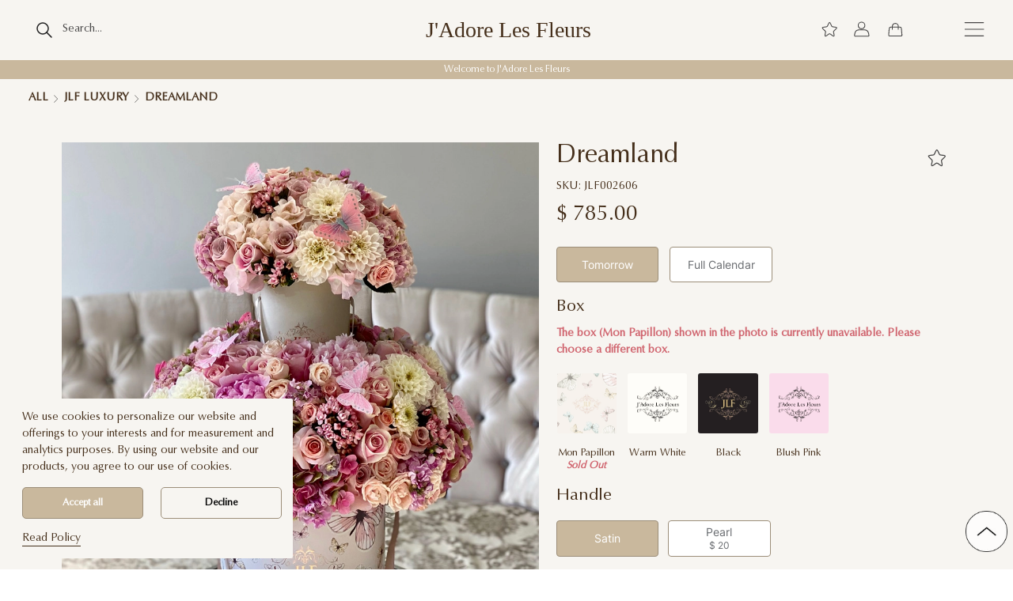

--- FILE ---
content_type: text/html;charset=utf-8
request_url: https://www.jadorelesfleurs.com/shop/las-vegas/dreamland/
body_size: 40969
content:
<!DOCTYPE html><html  lang="en" data-capo=""><head><meta charset="utf-8">
<meta name="viewport" content="width=device-width, initial-scale=1, minimum-scale=1, maximum-scale=5, user-scalable=yes">
<title>Dreamland - JLF Las Vegas Florist</title>
<link rel="stylesheet" type="text/css" href="/lib/bootstrap/css/bootstrap.min.css?189">
<link rel="stylesheet" type="text/css" href="/fontawesome/css/all-simple.min.css?189">
<link rel="stylesheet" type="text/css" href="/style/css/font-new.css?189">
<link rel="stylesheet" type="text/css" href="/style/css/main.min.css?189">
<style>@font-face{font-family:swiper-icons;font-style:normal;font-weight:400;src:url("data:application/font-woff;charset=utf-8;base64, [base64]//wADZ2x5ZgAAAywAAADMAAAD2MHtryVoZWFkAAABbAAAADAAAAA2E2+eoWhoZWEAAAGcAAAAHwAAACQC9gDzaG10eAAAAigAAAAZAAAArgJkABFsb2NhAAAC0AAAAFoAAABaFQAUGG1heHAAAAG8AAAAHwAAACAAcABAbmFtZQAAA/gAAAE5AAACXvFdBwlwb3N0AAAFNAAAAGIAAACE5s74hXjaY2BkYGAAYpf5Hu/j+W2+MnAzMYDAzaX6QjD6/4//Bxj5GA8AuRwMYGkAPywL13jaY2BkYGA88P8Agx4j+/8fQDYfA1AEBWgDAIB2BOoAeNpjYGRgYNBh4GdgYgABEMnIABJzYNADCQAACWgAsQB42mNgYfzCOIGBlYGB0YcxjYGBwR1Kf2WQZGhhYGBiYGVmgAFGBiQQkOaawtDAoMBQxXjg/wEGPcYDDA4wNUA2CCgwsAAAO4EL6gAAeNpj2M0gyAACqxgGNWBkZ2D4/wMA+xkDdgAAAHjaY2BgYGaAYBkGRgYQiAHyGMF8FgYHIM3DwMHABGQrMOgyWDLEM1T9/w8UBfEMgLzE////P/5//f/V/xv+r4eaAAeMbAxwIUYmIMHEgKYAYjUcsDAwsLKxc3BycfPw8jEQA/[base64]/uznmfPFBNODM2K7MTQ45YEAZqGP81AmGGcF3iPqOop0r1SPTaTbVkfUe4HXj97wYE+yNwWYxwWu4v1ugWHgo3S1XdZEVqWM7ET0cfnLGxWfkgR42o2PvWrDMBSFj/IHLaF0zKjRgdiVMwScNRAoWUoH78Y2icB/yIY09An6AH2Bdu/UB+yxopYshQiEvnvu0dURgDt8QeC8PDw7Fpji3fEA4z/PEJ6YOB5hKh4dj3EvXhxPqH/SKUY3rJ7srZ4FZnh1PMAtPhwP6fl2PMJMPDgeQ4rY8YT6Gzao0eAEA409DuggmTnFnOcSCiEiLMgxCiTI6Cq5DZUd3Qmp10vO0LaLTd2cjN4fOumlc7lUYbSQcZFkutRG7g6JKZKy0RmdLY680CDnEJ+UMkpFFe1RN7nxdVpXrC4aTtnaurOnYercZg2YVmLN/d/gczfEimrE/fs/bOuq29Zmn8tloORaXgZgGa78yO9/cnXm2BpaGvq25Dv9S4E9+5SIc9PqupJKhYFSSl47+Qcr1mYNAAAAeNptw0cKwkAAAMDZJA8Q7OUJvkLsPfZ6zFVERPy8qHh2YER+3i/BP83vIBLLySsoKimrqKqpa2hp6+jq6RsYGhmbmJqZSy0sraxtbO3sHRydnEMU4uR6yx7JJXveP7WrDycAAAAAAAH//wACeNpjYGRgYOABYhkgZgJCZgZNBkYGLQZtIJsFLMYAAAw3ALgAeNolizEKgDAQBCchRbC2sFER0YD6qVQiBCv/H9ezGI6Z5XBAw8CBK/m5iQQVauVbXLnOrMZv2oLdKFa8Pjuru2hJzGabmOSLzNMzvutpB3N42mNgZGBg4GKQYzBhYMxJLMlj4GBgAYow/P/PAJJhLM6sSoWKfWCAAwDAjgbRAAB42mNgYGBkAIIbCZo5IPrmUn0hGA0AO8EFTQAA")}:root{--swiper-theme-color:#007aff}:host{display:block;margin-left:auto;margin-right:auto;position:relative;z-index:1}.swiper{display:block;list-style:none;margin-left:auto;margin-right:auto;overflow:hidden;overflow:clip;padding:0;position:relative;z-index:1}.swiper-vertical>.swiper-wrapper{flex-direction:column}.swiper-wrapper{box-sizing:content-box;display:flex;height:100%;position:relative;transition-property:transform;transition-timing-function:var(--swiper-wrapper-transition-timing-function,initial);width:100%;z-index:1}.swiper-android .swiper-slide,.swiper-ios .swiper-slide,.swiper-wrapper{transform:translateZ(0)}.swiper-horizontal{touch-action:pan-y}.swiper-vertical{touch-action:pan-x}.swiper-slide{display:block;flex-shrink:0;height:100%;position:relative;transition-property:transform;width:100%}.swiper-slide-invisible-blank{visibility:hidden}.swiper-autoheight,.swiper-autoheight .swiper-slide{height:auto}.swiper-autoheight .swiper-wrapper{align-items:flex-start;transition-property:transform,height}.swiper-backface-hidden .swiper-slide{backface-visibility:hidden;transform:translateZ(0)}.swiper-3d.swiper-css-mode .swiper-wrapper{perspective:1200px}.swiper-3d .swiper-wrapper{transform-style:preserve-3d}.swiper-3d{perspective:1200px}.swiper-3d .swiper-cube-shadow,.swiper-3d .swiper-slide{transform-style:preserve-3d}.swiper-css-mode>.swiper-wrapper{overflow:auto;scrollbar-width:none;-ms-overflow-style:none}.swiper-css-mode>.swiper-wrapper::-webkit-scrollbar{display:none}.swiper-css-mode>.swiper-wrapper>.swiper-slide{scroll-snap-align:start start}.swiper-css-mode.swiper-horizontal>.swiper-wrapper{scroll-snap-type:x mandatory}.swiper-css-mode.swiper-vertical>.swiper-wrapper{scroll-snap-type:y mandatory}.swiper-css-mode.swiper-free-mode>.swiper-wrapper{scroll-snap-type:none}.swiper-css-mode.swiper-free-mode>.swiper-wrapper>.swiper-slide{scroll-snap-align:none}.swiper-css-mode.swiper-centered>.swiper-wrapper:before{content:"";flex-shrink:0;order:9999}.swiper-css-mode.swiper-centered>.swiper-wrapper>.swiper-slide{scroll-snap-align:center center;scroll-snap-stop:always}.swiper-css-mode.swiper-centered.swiper-horizontal>.swiper-wrapper>.swiper-slide:first-child{margin-inline-start:var(--swiper-centered-offset-before)}.swiper-css-mode.swiper-centered.swiper-horizontal>.swiper-wrapper:before{height:100%;min-height:1px;width:var(--swiper-centered-offset-after)}.swiper-css-mode.swiper-centered.swiper-vertical>.swiper-wrapper>.swiper-slide:first-child{margin-block-start:var(--swiper-centered-offset-before)}.swiper-css-mode.swiper-centered.swiper-vertical>.swiper-wrapper:before{height:var(--swiper-centered-offset-after);min-width:1px;width:100%}.swiper-3d .swiper-slide-shadow,.swiper-3d .swiper-slide-shadow-bottom,.swiper-3d .swiper-slide-shadow-left,.swiper-3d .swiper-slide-shadow-right,.swiper-3d .swiper-slide-shadow-top{height:100%;left:0;pointer-events:none;position:absolute;top:0;width:100%;z-index:10}.swiper-3d .swiper-slide-shadow{background:rgba(0,0,0,.15)}.swiper-3d .swiper-slide-shadow-left{background-image:linear-gradient(270deg,rgba(0,0,0,.5),transparent)}.swiper-3d .swiper-slide-shadow-right{background-image:linear-gradient(90deg,rgba(0,0,0,.5),transparent)}.swiper-3d .swiper-slide-shadow-top{background-image:linear-gradient(0deg,rgba(0,0,0,.5),transparent)}.swiper-3d .swiper-slide-shadow-bottom{background-image:linear-gradient(180deg,rgba(0,0,0,.5),transparent)}.swiper-lazy-preloader{border:4px solid var(--swiper-preloader-color,var(--swiper-theme-color));border-radius:50%;border-top:4px solid transparent;box-sizing:border-box;height:42px;left:50%;margin-left:-21px;margin-top:-21px;position:absolute;top:50%;transform-origin:50%;width:42px;z-index:10}.swiper-watch-progress .swiper-slide-visible .swiper-lazy-preloader,.swiper:not(.swiper-watch-progress) .swiper-lazy-preloader{animation:swiper-preloader-spin 1s linear infinite}.swiper-lazy-preloader-white{--swiper-preloader-color:#fff}.swiper-lazy-preloader-black{--swiper-preloader-color:#000}@keyframes swiper-preloader-spin{0%{transform:rotate(0deg)}to{transform:rotate(1turn)}}</style>
<style>.swiper .swiper-notification{left:0;opacity:0;pointer-events:none;position:absolute;top:0;z-index:-1000}</style>
<style>.swiper-cards{overflow:visible}.swiper-cards .swiper-slide{backface-visibility:hidden;overflow:hidden;transform-origin:center bottom}</style>
<style>.swiper-creative .swiper-slide{backface-visibility:hidden;overflow:hidden;transition-property:transform,opacity,height}</style>
<style>.swiper-cube{overflow:visible}.swiper-cube .swiper-slide{backface-visibility:hidden;height:100%;pointer-events:none;transform-origin:0 0;visibility:hidden;width:100%;z-index:1}.swiper-cube .swiper-slide .swiper-slide{pointer-events:none}.swiper-cube.swiper-rtl .swiper-slide{transform-origin:100% 0}.swiper-cube .swiper-slide-active,.swiper-cube .swiper-slide-active .swiper-slide-active{pointer-events:auto}.swiper-cube .swiper-slide-active,.swiper-cube .swiper-slide-next,.swiper-cube .swiper-slide-prev{pointer-events:auto;visibility:visible}.swiper-cube .swiper-cube-shadow{bottom:0;height:100%;left:0;opacity:.6;position:absolute;width:100%;z-index:0}.swiper-cube .swiper-cube-shadow:before{background:#000;bottom:0;content:"";filter:blur(50px);left:0;position:absolute;right:0;top:0}.swiper-cube .swiper-slide-next+.swiper-slide{pointer-events:auto;visibility:visible}.swiper-cube .swiper-slide-shadow-cube.swiper-slide-shadow-bottom,.swiper-cube .swiper-slide-shadow-cube.swiper-slide-shadow-left,.swiper-cube .swiper-slide-shadow-cube.swiper-slide-shadow-right,.swiper-cube .swiper-slide-shadow-cube.swiper-slide-shadow-top{backface-visibility:hidden;z-index:0}</style>
<style>.swiper-fade.swiper-free-mode .swiper-slide{transition-timing-function:ease-out}.swiper-fade .swiper-slide{pointer-events:none;transition-property:opacity}.swiper-fade .swiper-slide .swiper-slide{pointer-events:none}.swiper-fade .swiper-slide-active,.swiper-fade .swiper-slide-active .swiper-slide-active{pointer-events:auto}</style>
<style>.swiper-flip{overflow:visible}.swiper-flip .swiper-slide{backface-visibility:hidden;pointer-events:none;z-index:1}.swiper-flip .swiper-slide .swiper-slide{pointer-events:none}.swiper-flip .swiper-slide-active,.swiper-flip .swiper-slide-active .swiper-slide-active{pointer-events:auto}.swiper-flip .swiper-slide-shadow-flip.swiper-slide-shadow-bottom,.swiper-flip .swiper-slide-shadow-flip.swiper-slide-shadow-left,.swiper-flip .swiper-slide-shadow-flip.swiper-slide-shadow-right,.swiper-flip .swiper-slide-shadow-flip.swiper-slide-shadow-top{backface-visibility:hidden;z-index:0}</style>
<style>.swiper-free-mode>.swiper-wrapper{margin:0 auto;transition-timing-function:ease-out}</style>
<style>.swiper-grid>.swiper-wrapper{flex-wrap:wrap}.swiper-grid-column>.swiper-wrapper{flex-direction:column;flex-wrap:wrap}</style>
<style>:root{--swiper-navigation-size:44px}.swiper-button-next,.swiper-button-prev{align-items:center;color:var(--swiper-navigation-color,var(--swiper-theme-color));cursor:pointer;display:flex;height:var(--swiper-navigation-size);justify-content:center;margin-top:calc(0px - var(--swiper-navigation-size)/2);position:absolute;top:var(--swiper-navigation-top-offset,50%);width:calc(var(--swiper-navigation-size)/44*27);z-index:10}.swiper-button-next.swiper-button-disabled,.swiper-button-prev.swiper-button-disabled{cursor:auto;opacity:.35;pointer-events:none}.swiper-button-next.swiper-button-hidden,.swiper-button-prev.swiper-button-hidden{cursor:auto;opacity:0;pointer-events:none}.swiper-navigation-disabled .swiper-button-next,.swiper-navigation-disabled .swiper-button-prev{display:none!important}.swiper-button-next svg,.swiper-button-prev svg{height:100%;-o-object-fit:contain;object-fit:contain;transform-origin:center;width:100%}.swiper-rtl .swiper-button-next svg,.swiper-rtl .swiper-button-prev svg{transform:rotate(180deg)}.swiper-button-prev,.swiper-rtl .swiper-button-next{left:var(--swiper-navigation-sides-offset,10px);right:auto}.swiper-button-lock{display:none}.swiper-button-next:after,.swiper-button-prev:after{font-family:swiper-icons;font-size:var(--swiper-navigation-size);font-variant:normal;letter-spacing:0;line-height:1;text-transform:none!important}.swiper-button-prev:after,.swiper-rtl .swiper-button-next:after{content:"prev"}.swiper-button-next,.swiper-rtl .swiper-button-prev{left:auto;right:var(--swiper-navigation-sides-offset,10px)}.swiper-button-next:after,.swiper-rtl .swiper-button-prev:after{content:"next"}</style>
<style>.swiper-pagination{position:absolute;text-align:center;transform:translateZ(0);transition:opacity .3s;z-index:10}.swiper-pagination.swiper-pagination-hidden{opacity:0}.swiper-pagination-disabled>.swiper-pagination,.swiper-pagination.swiper-pagination-disabled{display:none!important}.swiper-horizontal>.swiper-pagination-bullets,.swiper-pagination-bullets.swiper-pagination-horizontal,.swiper-pagination-custom,.swiper-pagination-fraction{bottom:var(--swiper-pagination-bottom,8px);left:0;top:var(--swiper-pagination-top,auto);width:100%}.swiper-pagination-bullets-dynamic{font-size:0;overflow:hidden}.swiper-pagination-bullets-dynamic .swiper-pagination-bullet{position:relative;transform:scale(.33)}.swiper-pagination-bullets-dynamic .swiper-pagination-bullet-active,.swiper-pagination-bullets-dynamic .swiper-pagination-bullet-active-main{transform:scale(1)}.swiper-pagination-bullets-dynamic .swiper-pagination-bullet-active-prev{transform:scale(.66)}.swiper-pagination-bullets-dynamic .swiper-pagination-bullet-active-prev-prev{transform:scale(.33)}.swiper-pagination-bullets-dynamic .swiper-pagination-bullet-active-next{transform:scale(.66)}.swiper-pagination-bullets-dynamic .swiper-pagination-bullet-active-next-next{transform:scale(.33)}.swiper-pagination-bullet{background:var(--swiper-pagination-bullet-inactive-color,#000);border-radius:var(--swiper-pagination-bullet-border-radius,50%);display:inline-block;height:var(--swiper-pagination-bullet-height,var(--swiper-pagination-bullet-size,8px));opacity:var(--swiper-pagination-bullet-inactive-opacity,.2);width:var(--swiper-pagination-bullet-width,var(--swiper-pagination-bullet-size,8px))}button.swiper-pagination-bullet{-webkit-appearance:none;-moz-appearance:none;appearance:none;border:none;box-shadow:none;margin:0;padding:0}.swiper-pagination-clickable .swiper-pagination-bullet{cursor:pointer}.swiper-pagination-bullet:only-child{display:none!important}.swiper-pagination-bullet-active{background:var(--swiper-pagination-color,var(--swiper-theme-color));opacity:var(--swiper-pagination-bullet-opacity,1)}.swiper-pagination-vertical.swiper-pagination-bullets,.swiper-vertical>.swiper-pagination-bullets{left:var(--swiper-pagination-left,auto);right:var(--swiper-pagination-right,8px);top:50%;transform:translate3d(0,-50%,0)}.swiper-pagination-vertical.swiper-pagination-bullets .swiper-pagination-bullet,.swiper-vertical>.swiper-pagination-bullets .swiper-pagination-bullet{display:block;margin:var(--swiper-pagination-bullet-vertical-gap,6px) 0}.swiper-pagination-vertical.swiper-pagination-bullets.swiper-pagination-bullets-dynamic,.swiper-vertical>.swiper-pagination-bullets.swiper-pagination-bullets-dynamic{top:50%;transform:translateY(-50%);width:8px}.swiper-pagination-vertical.swiper-pagination-bullets.swiper-pagination-bullets-dynamic .swiper-pagination-bullet,.swiper-vertical>.swiper-pagination-bullets.swiper-pagination-bullets-dynamic .swiper-pagination-bullet{display:inline-block;transition:transform .2s,top .2s}.swiper-horizontal>.swiper-pagination-bullets .swiper-pagination-bullet,.swiper-pagination-horizontal.swiper-pagination-bullets .swiper-pagination-bullet{margin:0 var(--swiper-pagination-bullet-horizontal-gap,4px)}.swiper-horizontal>.swiper-pagination-bullets.swiper-pagination-bullets-dynamic,.swiper-pagination-horizontal.swiper-pagination-bullets.swiper-pagination-bullets-dynamic{left:50%;transform:translateX(-50%);white-space:nowrap}.swiper-horizontal>.swiper-pagination-bullets.swiper-pagination-bullets-dynamic .swiper-pagination-bullet,.swiper-pagination-horizontal.swiper-pagination-bullets.swiper-pagination-bullets-dynamic .swiper-pagination-bullet{transition:transform .2s,left .2s}.swiper-horizontal.swiper-rtl>.swiper-pagination-bullets-dynamic .swiper-pagination-bullet{transition:transform .2s,right .2s}.swiper-pagination-fraction{color:var(--swiper-pagination-fraction-color,inherit)}.swiper-pagination-progressbar{background:var(--swiper-pagination-progressbar-bg-color,rgba(0,0,0,.25));position:absolute}.swiper-pagination-progressbar .swiper-pagination-progressbar-fill{background:var(--swiper-pagination-color,var(--swiper-theme-color));height:100%;left:0;position:absolute;top:0;transform:scale(0);transform-origin:left top;width:100%}.swiper-rtl .swiper-pagination-progressbar .swiper-pagination-progressbar-fill{transform-origin:right top}.swiper-horizontal>.swiper-pagination-progressbar,.swiper-pagination-progressbar.swiper-pagination-horizontal,.swiper-pagination-progressbar.swiper-pagination-vertical.swiper-pagination-progressbar-opposite,.swiper-vertical>.swiper-pagination-progressbar.swiper-pagination-progressbar-opposite{height:var(--swiper-pagination-progressbar-size,4px);left:0;top:0;width:100%}.swiper-horizontal>.swiper-pagination-progressbar.swiper-pagination-progressbar-opposite,.swiper-pagination-progressbar.swiper-pagination-horizontal.swiper-pagination-progressbar-opposite,.swiper-pagination-progressbar.swiper-pagination-vertical,.swiper-vertical>.swiper-pagination-progressbar{height:100%;left:0;top:0;width:var(--swiper-pagination-progressbar-size,4px)}.swiper-pagination-lock{display:none}</style>
<style>.swiper-scrollbar{background:var(--swiper-scrollbar-bg-color,rgba(0,0,0,.1));border-radius:var(--swiper-scrollbar-border-radius,10px);position:relative;touch-action:none}.swiper-scrollbar-disabled>.swiper-scrollbar,.swiper-scrollbar.swiper-scrollbar-disabled{display:none!important}.swiper-horizontal>.swiper-scrollbar,.swiper-scrollbar.swiper-scrollbar-horizontal{bottom:var(--swiper-scrollbar-bottom,4px);height:var(--swiper-scrollbar-size,4px);left:var(--swiper-scrollbar-sides-offset,1%);position:absolute;top:var(--swiper-scrollbar-top,auto);width:calc(100% - var(--swiper-scrollbar-sides-offset, 1%)*2);z-index:50}.swiper-scrollbar.swiper-scrollbar-vertical,.swiper-vertical>.swiper-scrollbar{height:calc(100% - var(--swiper-scrollbar-sides-offset, 1%)*2);left:var(--swiper-scrollbar-left,auto);position:absolute;right:var(--swiper-scrollbar-right,4px);top:var(--swiper-scrollbar-sides-offset,1%);width:var(--swiper-scrollbar-size,4px);z-index:50}.swiper-scrollbar-drag{background:var(--swiper-scrollbar-drag-bg-color,rgba(0,0,0,.5));border-radius:var(--swiper-scrollbar-border-radius,10px);height:100%;left:0;position:relative;top:0;width:100%}.swiper-scrollbar-cursor-drag{cursor:move}.swiper-scrollbar-lock{display:none}</style>
<style>.swiper-virtual .swiper-slide{-webkit-backface-visibility:hidden;transform:translateZ(0)}.swiper-virtual.swiper-css-mode .swiper-wrapper:after{content:"";left:0;pointer-events:none;position:absolute;top:0}.swiper-virtual.swiper-css-mode.swiper-horizontal .swiper-wrapper:after{height:1px;width:var(--swiper-virtual-size)}.swiper-virtual.swiper-css-mode.swiper-vertical .swiper-wrapper:after{height:var(--swiper-virtual-size);width:1px}</style>
<style>.swiper-zoom-container{align-items:center;display:flex;height:100%;justify-content:center;text-align:center;width:100%}.swiper-zoom-container>canvas,.swiper-zoom-container>img,.swiper-zoom-container>svg{max-height:100%;max-width:100%;-o-object-fit:contain;object-fit:contain}.swiper-slide-zoomed{cursor:move;touch-action:none}</style>
<style>.vel-fade-enter-active,.vel-fade-leave-active{transition:all .3s ease}.vel-fade-enter-from,.vel-fade-leave-to{opacity:0}.vel-img-swiper{display:block;position:relative}.vel-modal{background:rgba(0,0,0,.5);bottom:0;left:0;margin:0;position:fixed;right:0;top:0;z-index:9998}.vel-img-wrapper{left:50%;margin:0;position:absolute;top:50%;transform:translate(-50% -50%);transition:.3s linear;will-change:transform opacity}.vel-img,.vel-img-wrapper{-webkit-user-select:none;-moz-user-select:none;user-select:none}.vel-img{background-color:rgba(0,0,0,.7);box-shadow:0 5px 20px 2px rgba(0,0,0,.7);display:block;max-height:80vh;max-width:80vw;position:relative;transition:transform .3s ease-in-out}@media (max-width:750px){.vel-img{max-height:95vh;max-width:85vw}}.vel-btns-wrapper{position:static}.vel-btns-wrapper .btn__close,.vel-btns-wrapper .btn__next,.vel-btns-wrapper .btn__prev{-webkit-tap-highlight-color:transparent;color:#fff;cursor:pointer;font-size:32px;opacity:.6;outline:none;position:absolute;top:50%;transform:translateY(-50%);transition:.15s linear;-webkit-user-select:none;-moz-user-select:none;user-select:none}.vel-btns-wrapper .btn__close:hover,.vel-btns-wrapper .btn__next:hover,.vel-btns-wrapper .btn__prev:hover{opacity:1}.vel-btns-wrapper .btn__close.disable,.vel-btns-wrapper .btn__close.disable:hover,.vel-btns-wrapper .btn__next.disable,.vel-btns-wrapper .btn__next.disable:hover,.vel-btns-wrapper .btn__prev.disable,.vel-btns-wrapper .btn__prev.disable:hover{cursor:default;opacity:.2}.vel-btns-wrapper .btn__next{right:12px}.vel-btns-wrapper .btn__prev{left:12px}.vel-btns-wrapper .btn__close{right:10px;top:24px}@media (max-width:750px){.vel-btns-wrapper .btn__next,.vel-btns-wrapper .btn__prev{font-size:20px}.vel-btns-wrapper .btn__close{font-size:24px}.vel-btns-wrapper .btn__next{right:4px}.vel-btns-wrapper .btn__prev{left:4px}}.vel-modal.is-rtl .vel-btns-wrapper .btn__next{left:12px;right:auto}.vel-modal.is-rtl .vel-btns-wrapper .btn__prev{left:auto;right:12px}@media (max-width:750px){.vel-modal.is-rtl .vel-btns-wrapper .btn__next{left:4px;right:auto}.vel-modal.is-rtl .vel-btns-wrapper .btn__prev{left:auto;right:4px}}.vel-modal.is-rtl .vel-img-title{direction:rtl}.vel-loading{left:50%;position:absolute;top:50%;transform:translate(-50%,-50%)}.vel-loading .ring{display:inline-block;height:64px;width:64px}.vel-loading .ring:after{animation:ring 1.2s linear infinite;border-color:hsla(0,0%,100%,.7) transparent;border-radius:50%;border-style:solid;border-width:5px;content:" ";display:block;height:46px;margin:1px;width:46px}@keyframes ring{0%{transform:rotate(0deg)}to{transform:rotate(1turn)}}.vel-on-error{left:50%;position:absolute;top:50%;transform:translate(-50%,-50%)}.vel-on-error .icon{color:#aaa;font-size:80px}.vel-img-title{bottom:60px;color:#ccc;cursor:default;font-size:12px;left:50%;line-height:1;max-width:80%;opacity:.8;overflow:hidden;position:absolute;text-align:center;text-overflow:ellipsis;transform:translate(-50%);transition:opacity .15s;white-space:nowrap}.vel-img-title:hover{opacity:1}.vel-icon{fill:currentColor;height:1em;overflow:hidden;vertical-align:-.15em;width:1em}.vel-toolbar{border-radius:4px;bottom:8px;display:flex;left:50%;opacity:.9;overflow:hidden;padding:0;position:absolute;transform:translate(-50%)}.vel-toolbar,.vel-toolbar .toolbar-btn{background-color:#2d2d2d;-webkit-user-select:none;-moz-user-select:none;user-select:none}.vel-toolbar .toolbar-btn{-ms-flex-negative:0;-webkit-tap-highlight-color:transparent;color:#fff;cursor:pointer;flex-shrink:0;font-size:20px;outline:none;padding:6px 10px}.vel-toolbar .toolbar-btn:active,.vel-toolbar .toolbar-btn:hover{background-color:#3d3d3d}</style>
<style>.subscription-container{max-width:50em;width:100%}@media (max-width:1440px){.subscription-container{max-width:60em}}</style>
<style>.subscription-desc[data-v-11031b43]{color:#696c70;font-weight:400}.subscription-desc-small[data-v-11031b43]{font-size:.875rem}.event-description[data-v-11031b43],.event-description[data-v-11031b43] *{color:#3e464a!important}.drop-hint-col-2[data-v-11031b43]{border:1px solid #3e464a;padding:1em}#dropHintModal .modal-dialog[data-v-11031b43]{max-width:50em}#dropHintModal .modal-body[data-v-11031b43]{padding:2em}</style>
<style>.absoluteFloatingCalendar{background-color:#fff;position:absolute;right:0;top:1.5em;z-index:9999}</style>
<style>.section[data-v-5d012893]{margin:2.5rem auto}.section .section__description[data-v-5d012893]{font-weight:400;line-height:1.29;text-align:center}@media screen and (max-width:1440px){.section[data-v-5d012893]{margin:1.75rem auto}.section .section__description[data-v-5d012893]{font-size:1.13rem}}@media screen and (max-width:500px){.section .section__description[data-v-5d012893]{font-size:1rem}}</style>
<style>.list-product-col[data-v-c1bd817c]{margin-bottom:1.25em;width:20%}@media (max-width:1024px){.list-product-col[data-v-c1bd817c]{width:25%}}@media (max-width:768px){.list-product-col[data-v-c1bd817c]{width:33.3%}}@media (max-width:500px){.list-product-col[data-v-c1bd817c]{width:50%}}</style>
<link rel="stylesheet" href="/_nuxt/swiper-vue.Bs3d9ZnH.css">
<link rel="modulepreload" as="script" crossorigin href="/_nuxt/BmqYNzmc.js">
<link rel="modulepreload" as="script" crossorigin href="/_nuxt/CwMvwyzT.js">
<link rel="prefetch" as="style" href="/_nuxt/_...jFoFyPjk.css">
<link rel="prefetch" as="script" crossorigin href="/_nuxt/gX9OvktY.js">
<link rel="icon" type="image/x-icon" href="/images/jlfLogo.svg">
<meta name="keywords" content="Dreamland, JLF Las Vegas, JAdore Les Fleurs">
<meta name="robots" content="index, follow">
<meta name="googlebot" content="index, follow, max-snippet:-1, max-image-preview:large, max-video-preview:-1">
<meta name="bingbot" content="index, follow, max-snippet:-1, max-image-preview:large, max-video-preview:-1">
<meta name="description" content="Order online Dreamland arrangement made of luscious blooms such as peonies, dahlias, roses, hydrangeas and more on a two-tier with faux butterflies by JLF Las Vegas florist. Send this unique composition to your special recipient!">
<meta property="og:title" content="Dreamland - JLF Las Vegas Florist">
<meta property="og:url" content="https://www.jadorelesfleurs.com/shop/las-vegas/dreamland/">
<meta property="og:locale" content="en_US">
<meta property="og:type" content="article">
<meta property="og:site_name" content="JLF">
<meta property="og:description" content="Order online Dreamland arrangement made of luscious blooms such as peonies, dahlias, roses, hydrangeas and more on a two-tier with faux butterflies by JLF Las Vegas florist. Send this unique composition to your special recipient!">
<meta property="og:image" content="https://www.jadorelesfleurs.com/product_images/66dfea510a817/26586f72.webp?v=6">
<meta property="og:logo" content="https://www.jadorelesfleurs.com/images_list/uploaded/image_DlxIaMKffa_jadore-logo.webp">
<meta property="og:image:width" content="1200">
<meta property="og:image:height" content="800">
<meta property="og:fb:app_id" content="2069514136612044">
<meta property="product:brand" content="J'Adore Les Fleurs">
<meta property="product:availability" content="In stock">
<meta property="product:condition" content="new">
<meta property="product:price:amount" content="785">
<meta property="product:price:currency" content="USD">
<meta property="product:price" content="785 USD">
<meta property="product:retailer_item_id" content="JLF002606">
<meta property="product:category" content="JLF Luxury">
<meta property="product:custom_label_0" content="JLF Luxury">
<script type="application/ld+json">[{"@context":"https://schema.org","@type":"WebSite","url":"https://www.jadorelesfleurs.com/shop/las-vegas/","potentialAction":{"@type":"SearchAction","target":"https://www.jadorelesfleurs.com/shop/las-vegas/search?q={search_term_string}","query-input":"required name=search_term_string"}},{"@context":"http://schema.org","@type":"Organization","url":"https://www.jadorelesfleurs.com","name":"J'Adore Les Fleurs","legalName":"J'Adore Les Fleurs INC","alternateName":"JLF","brand":"JLF","foundingDate":"2015","foundingLocation":"Studio City, California, USA","description":"J’Adore Les Fleurs (JLF) is the first flower \tboutique in the US to specialize in boxed flower arrangements. JLF announced nationwide shipping of Everlasting™ Roses (preserved roses) Collection. J’Adore Les Fleurs, French sophistication and elegance are beautifully transmitted into a box of flowers by a highly professional team of talented floral designers, whose ability to convey your love, appreciation, care, dreams, and hopes through flowers is just mind-blowing, and whose vision, creativity, knowledge is unparalleled.","logo":"https://www.jadorelesfleurs.com/dashboard/uploads/logo_200.jpg","contactPoint":{"@type":"ContactPoint","telephone":"+1(844)707-0707","email":"mailto:info@jadorelesfleurs.com","contactType":"Customer service","contactOption":"TollFree","areaServed":"US","availableLanguage":"English"},"address":{"@type":"PostalAddress","streetAddress":"11030 Ventura Blvd, Unit A","addressLocality":"Studio city","addressRegion":"CA","postalCode":"91604","addressCountry":"US"},"sameAs":["https://www.facebook.com/jadorelesfleursJLF/","https://www.instagram.com/jadorelesfleurs/","https://www.pinterest.com/JadoreLesFleursJLF","https://twitter.com/JadoreLesFleurs","https://www.tumblr.com/blog/jadorelesfleursjlf","https://www.youtube.com/c/JAdoreLesFleurs"]},{"@context":"http://schema.org","@type":"Florist","@id":"https://www.jadorelesfleurs.com","url":"https://www.jadorelesfleurs.com","name":"J'Adore Les Fleurs","logo":"https://www.jadorelesfleurs.com/dashboard/uploads/logo_200.jpg","image":"https://www.jadorelesfleurs.com/dashboard/uploads/products/700_8970cb41.jpg","telephone":"(844)707-0707","pricerange":"$$$","paymentAccepted":"Cash, Credit Card","address":{"@type":"PostalAddress","streetAddress":"11030 Ventura Blvd, Unit A","addressLocality":"Studio city","addressRegion":"CA","postalCode":"91604","addressCountry":"US"},"geo":{"@type":"GeoCoordinates","latitude":"34.1405974","longitude":"-118.3749755"}},{"@context":"http://schema.org","@type":"Product","name":"Dreamland - JLF Las Vegas Florist","image":"https://www.jadorelesfleurs.com/product_images/66dfea510a817/26586f72.webp?v=6","description":"Order online Dreamland arrangement made of luscious blooms such as peonies, dahlias, roses, hydrangeas and more on a two-tier with faux butterflies by JLF Las Vegas florist. Send this unique composition to your special recipient!","sku":"JLF002606","mpn":"JLF002606","productID":"JLF002606","brand":"JLF","material":"Flowers","offers":{"@type":"Offer","priceCurrency":"USD","price":785,"priceValidUntil":"2027-01-19","url":"https://www.jadorelesfleurs.com/shop/las-vegas/dreamland/","itemCondition":"NewCondition","availability":"In Stock","seller":{"@type":"Organization","name":"JLF Las Vegas","url":"https://www.jadorelesfleurs.com/shop/las-vegas"}}}]</script>
<noscript><iframe v-lazy-load  data-src="https://www.googletagmanager.com/ns.html?id=GTM-WGX7W7X" height="0" width="0" style="display:none;visibility:hidden"></iframe></noscript>
<link rel="canonical" href="https://www.jadorelesfleurs.com/shop/las-vegas/dreamland/">
<link rel="alternate" hreflang="x-default" href="https://www.jadorelesfleurs.com/shop/las-vegas/dreamland/">
<link rel="alternate" hreflang="en-us" href="https://www.jadorelesfleurs.com/shop/las-vegas/dreamland/">
<script type="module" src="/_nuxt/BmqYNzmc.js" crossorigin></script></head><body><div id="__nuxt"><div class="invisible min-h-screen text-default"><div class="nuxt-loading-indicator" style="position:fixed;top:0;right:0;left:0;pointer-events:none;width:auto;height:4px;opacity:0;background:#dfdfdf;background-size:Infinity% auto;transform:scaleX(0%);transform-origin:left;transition:transform 0.1s, height 0.4s, opacity 0.4s;z-index:999999;"></div><div style="--color-body-bg:#f7f5f1 !important;--color-header-bg:#f7f5f1 !important;--color-header-bg-bottom:#c9b89d !important;--color-primary-bg:#c9b89d !important;--color-primary-border-bg:#9c8e79 !important;--color-primary-text:#452f1b !important;--color-popup-bg:#f7f5f1 !important;" class="main-content shop-las-vegas-dreamland eng"><div class="w-100"><!--[--><!--[--><!----><!--[--><div id="header_section" class="header header-main"><div class="container"><div class="header-row"><div class="" id="search-block"><div class="search-input-start"><div class="input-group"><span class="search-img-part"><div class="input-group align-items-center"><button aria-label="Search" class="open-search p-0" type="button"><img v-lazy-load  data-src="/images/Search_light.svg" alt="Search"></button><input value="" class="row-search_input search-input" placeholder="Search..."></div></span></div></div></div><div class="search-container-product" id="search_product_list"><div class="col-lg-4 mx-auto"><div class="form-group"><input value="" class="row-search_input form-control search-input mb-3" placeholder="Search..."><button aria-label="Search" class="btn btn-main w-100"> Search </button></div></div></div><a href="/" class="project-name">J&#39;Adore Les Fleurs</a><div class="buttons"><!----><div class="header-button wishlist-button"><a href="/wishlist" class="" aria-label="Wishlist"><!----><img alt="Wishlist" width="18" height="17.5" data-src="/images/Star.svg" class="wishlist-icon"></a></div><div class="header-button account-button"><div class="input-group dropdown align-items-center"><a href="/sign-in" class="" aria-label="Account"><img alt="User" width="20" height="20" data-src="/images/User.svg" class="person-icon"><!----></a></div></div><div class="header-button cart-button"><div class="basket-input-group"><div class="dropdown"><button aria-label="Cart" id="CardCount" data-bs-toggle="dropdown" aria-expanded="false" class="p-0 dropdown-toggle basket-icon"><!----><img v-lazy-load  alt="Cart" width="20" height="20" data-src="/images/Bag.svg" basket class=""></button><div class="dropdown-menu dropdown-content shopping-cart"><div class="cart-dropdown"><h2 class="title-shopping-cart">Shopping cart is empty</h2><button aria-label="Cart" type="button" class="close p-0"><img v-lazy-load  alt="Close icon" width="20" height="20" data-src="/images/close.svg"></button><!----><div><a href="/shop" class="btn-main">Shop</a></div></div></div></div></div></div><div class="header-button menu-button"><button aria-label="Menus" class="p-0" data-bs-toggle="modal" data-bs-target="#menuModal"><img v-lazy-load  alt="Menu" width="20" height="20" data-src="/images/Menu.svg?3"></button></div></div></div></div></div><div class="header"><div class="w-100 header-slider header-slider-bottom"><div><!--[--><!--[--><div class="single_slider animateIn"><div class="slider-text"><p>Welcome to J'Adore Les Fleurs</p></div></div><!--]--><!--[--><!----><!--]--><!--[--><!----><!--]--><!--[--><!----><!--]--><!--[--><!----><!--]--><!--]--></div></div></div><div class="modal fade right menu-modal" id="menuModal"><div class="modal-dialog"><div class="modal-content"><button type="button" class="close-menu p-0" data-bs-dismiss="modal" aria-label="Close"><img v-lazy-load  alt="Close" width="20" height="20" data-src="/images/close.svg"></button><div class="menu-block"><ul><li>Collections</li><!--[--><!--[--><li><a href="/shop/las-vegas/valentines-day-flowers/" class=""><span><span style="color:#f50707 !important; font-weight: 600; font-family: 'GREAT VIBES';">Valentine's Day</span></span></a></li><!--]--><!--[--><li><a href="/shop/las-vegas/new-arrival-fresh-flowers/" class=""><span> New Arrivals</span></a></li><!--]--><!--[--><li><a href="/shop/las-vegas/best-sellers-flower-arrangements/" class=""><span> Best Sellers</span></a></li><!--]--><!--[--><li><a href="/shop/las-vegas/roses/" class=""><span> Signature Rose</span></a></li><!--]--><!--[--><li><a href="/shop/las-vegas/signature-mix/" class=""><span> Signature Mix</span></a></li><!--]--><!--[--><li><a href="/shop/las-vegas/Quiet-Luxury/" class=""><span>Quiet Luxury</span></a></li><!--]--><!--[--><li><a href="/shop/las-vegas/specialty-flowers/" class=""><span> Specialty & Figurines </span></a></li><!--]--><!--[--><li><a href="/shop/las-vegas/luxury-flowers/" class=""><span> Luxury</span></a></li><!--]--><!--[--><li><a href="/shop/las-vegas/orchids-and-plants/" class=""><span> Orchids and Plants</span></a></li><!--]--><!--[--><li><a href="/shop/las-vegas/flowers-in-vases-and-baskets/" class=""><span> Vases</span></a></li><!--]--><!--[--><li><a href="/shop/las-vegas/bouquet/" class=""><span> Hand Tied Bouquets</span></a></li><!--]--><!--[--><li><a href="/shop/las-vegas/sympathy/" class=""><span> Sympathy</span></a></li><!--]--><!--[--><li><a href="/shop/las-vegas/floral-letters/" class=""><span> Letters & Numbers</span></a></li><!--]--><!--]--></ul><ul><li>Occasions</li><!--[--><li><a href="/shop/las-vegas/jlf-anniversary-flowers/" class=""><span>Anniversary</span></a></li><li><a href="/shop/las-vegas/jlf-birthday-flowers/" class=""><span>Birthday</span></a></li><li><a href="/shop/las-vegas/jlf-congrats-flowers/" class=""><span>Congrats</span></a></li><li><a href="/shop/las-vegas/flowers-for-her/" class=""><span>For Her</span></a></li><li><a href="/shop/las-vegas/flowers-for-him/" class=""><span>For Him</span></a></li><li><a href="/shop/las-vegas/for-the-home/" class=""><span>For The Home</span></a></li><li><a href="/shop/las-vegas/graduation-flowers/" class=""><span>Graduation</span></a></li><li><a href="/shop/las-vegas/jlf-get-well-flowers/" class=""><span>Get Well</span></a></li><li><a href="/shop/las-vegas/jlf-i-am-sorry-flowers/" class=""><span>I'm Sorry</span></a></li><li><a href="/shop/las-vegas/jlf-just-because-flowers/" class=""><span>Just Because</span></a></li><li><a href="/shop/las-vegas/jlf-love-flowers/" class=""><span>Love and Romance</span></a></li><li><a href="/shop/las-vegas/jlf-new-baby-flowers/" class=""><span>New Baby</span></a></li><li><a href="/shop/las-vegas/seasonal/" class=""><span>Seasonal</span></a></li><li><a href="/shop/las-vegas/jlf-sympathy-flowers/" class=""><span>Sympathy and Funeral</span></a></li><li><a href="/shop/las-vegas/jlf-thank-you-flowers/" class=""><span>Thank You</span></a></li><li><a href="/shop/las-vegas/jlf-wedding-flowers/" class=""><span>Wedding</span></a></li><!--]--></ul><ul><!--[--><!--[--><li><a href="/" class="">Home page</a></li><!--]--><!--[--><!----><!--]--><!--[--><!----><!--]--><!--[--><li><a href="/about-us" class="">About us</a></li><!--]--><!--[--><li><a href="/contact-us" class="">Contact us</a></li><!--]--><!--[--><!----><!--]--><!--[--><li><a href="/privacy-policy" class="">Privacy Policy</a></li><!--]--><!--[--><!----><!--]--><!--[--><!----><!--]--><!--[--><!----><!--]--><!--[--><li><a href="/press" class="">Press</a></li><!--]--><!--[--><!----><!--]--><!--[--><li><a href="/events" class="">Events</a></li><!--]--><!--[--><!----><!--]--><!--[--><!----><!--]--><!--[--><!----><!--]--><!--[--><!----><!--]--><!--]--></ul></div></div></div></div><!--]--><!--]--><!--[--><!----><div class="container"><div class="d-flex flex-wrap mt-3"><ul class="d-flex flex-wrap pagination-links-menu"><!--[--><!--[--><li><a href="/shop/las-vegas/" class=""><span>All</span></a><img v-lazy-load  alt="Next button" data-src="/images/next-button.svg"></li><!--]--><!--[--><li><a href="/shop/las-vegas/luxury-flowers/" class=""><span>JLF Luxury</span></a><img v-lazy-load  alt="Next button" data-src="/images/next-button.svg"></li><!--]--><!--[--><li><div class="mb-0">Dreamland</div></li><!--]--><!--]--></ul></div></div><!--]--><!--[--><!----><div data-v-11031b43><section class="single-product-page" data-v-11031b43><div class="container" data-v-11031b43><div class="row product-row justify-content-center" data-v-11031b43><div class="col-xl-5 col-lg-6 col-md-6" data-v-11031b43><div class="slider" data-v-11031b43><div class="main-img-part position-relative" data-v-11031b43><div class="slider-nav slick-slider w-100" data-v-11031b43><div class="swiper" data-v-11031b43><!--[--><!--]--><div class="swiper-wrapper"><!--[--><!--]--><!--[--><div class="swiper-slide" data-swiper-slide-index="0" data-v-11031b43><!--[--><div class="main-slider-image" data-v-11031b43><a href="javascript:;" class="d-block zoom-img big-image" data-v-11031b43><img onerror="this.setAttribute(&#39;data-error&#39;, 1)" width="686" height="648" alt="Dreamland" data-nuxt-img srcset="https://www.jadorelesfleurs.com/product_images/66dfea510a817/26586f72.webp 1x, https://www.jadorelesfleurs.com/product_images/66dfea510a817/26586f72.webp 2x" index="0" src="https://www.jadorelesfleurs.com/product_images/66dfea510a817/26586f72.webp" data-v-11031b43></a></div><!--]--><!----></div><!--]--><!--[--><!--]--></div><!----><!----><!----><!--[--><!--]--></div><!----></div><div data-v-11031b43><div class="other-images" data-v-11031b43><div class="swiper" data-v-11031b43><!--[--><!--]--><div class="swiper-wrapper"><!--[--><!--]--><!--[--><div class="swiper-slide swiper-slide-other-images" data-swiper-slide-index="0" data-v-11031b43><!--[--><div class="main-slider-image h-100" data-v-11031b43><a class="d-block h-100 zoom-img" data-v-11031b43><img onerror="this.setAttribute(&#39;data-error&#39;, 1)" width="686" height="648" alt="Dreamland" data-nuxt-img srcset="https://www.jadorelesfleurs.com/product_images/66dfea510a817/26586f72.webp 1x, https://www.jadorelesfleurs.com/product_images/66dfea510a817/26586f72.webp 2x" src="https://www.jadorelesfleurs.com/product_images/66dfea510a817/26586f72.webp" class="" data-v-11031b43></a></div><!--]--><!----></div><!--]--><!--[--><!--]--></div><!----><!----><!----><!--[--><!--]--></div></div></div><button type="button" class="slide-button btn-prev" data-v-11031b43><img data-src="/images/prev-button.svg" alt="Prev Button" data-v-11031b43></button><button type="button" class="slide-button btn-next" data-v-11031b43><img data-src="/images/next-button.svg" alt="Next button" data-v-11031b43></button></div></div></div><div class="col-lg-5 col-md-5" data-v-11031b43><div class="content-area" data-v-11031b43><div class="product-page-title d-flex align-items-end align-items-center justify-content-between position-relative" data-v-11031b43><div class="d-flex flex-wrap align-items-end w-100 product-row-title" data-v-11031b43><h1 class="product-title mb-0 me-3" data-v-11031b43>Dreamland</h1><div class="product-main position-absolute" style="top:0;right:0;" data-v-11031b43><div class="add-to-whishlist add-to-whishlist-product position-relative" data-v-11031b43><button aria-label="Favorites" type="button" class="" data-v-11031b43><img width="23" height="23" data-src="/images/Star.svg" alt="Star" class="no-wishlist" data-v-11031b43><img width="23" height="23" data-src="/images/Starblack.svg?1" alt="Star filled" class="in-whishlist" data-v-11031b43></button></div></div></div></div><h5 class="product-code" data-v-11031b43> SKU: JLF002606</h5><h4 class="product-price" data-v-11031b43><span data-v-11031b43>$</span><span class="ms-2 product_price_change" data-v-11031b43>785.00</span></h4><div class="product-features-section" data-v-11031b43><!----><!----><!----><div class="feauture-row" data-v-11031b43><!----><div class="row gx-3 gy-3" data-v-11031b43><!--[--><!--[--><!----><!--]--><!--[--><div class="col-auto" data-v-11031b43><input checked id="delivery_2026-01-20 23:00:00" name="delivery_pickup_date" type="radio" class="product-feature-input check-radio" data-v-11031b43><label class="feature-label" for="delivery_2026-01-20 23:00:00" data-v-11031b43><div class="product-feature" data-v-11031b43><div class="feature-title-block" data-v-11031b43>Tomorrow</div></div></label></div><!--]--><!--]--><div class="col-auto" data-v-11031b43><!--[--><label class="feature-label"><div class="product-feature w-100"><div class="feature-title-block">full calendar</div></div></label><div class="position-relative"><!----></div><!--]--></div></div></div><!----><!--[--><div class="feauture-row" data-v-11031b43><h5 class="feauture-name" data-v-11031b43>Box</h5><!--[--><!--[--><!--[--><p id="sold-out-label-1" class="fw-bold text-danger" data-v-11031b43> The box (Mon Papillon) shown in the photo is currently unavailable. Please choose a different box. </p><!--]--><!--[--><!----><!--]--><!--[--><!----><!--]--><!--[--><!----><!--]--><!--]--><div class="boxes position-relative" data-v-11031b43><div class="h-100 carousel" data-v-11031b43><div class="swiper" data-v-11031b43><!--[--><!--]--><div class="swiper-wrapper"><!--[--><!--]--><!--[--><div class="swiper-slide" data-v-11031b43><!--[--><div class="box-feature" data-v-11031b43><input disabled name="feature_1" id="feature_9" type="radio" class="product-feature-input check-radio" data-v-11031b43><label class="feature-label with-image sold-out-label" for="feature_9" data-v-11031b43><div class="check-block" data-v-11031b43><div class="label-content" data-v-11031b43><img data-src="/images/check.svg?1" alt="Checked" data-v-11031b43></div></div><div class="box" data-v-11031b43><img onerror="this.setAttribute(&#39;data-error&#39;, 1)" alt="Mon Papillon" data-nuxt-img srcset="https://dashboard.jadorelesfleurs.com/features_images/66e02bf45a4a4/9b69c6e8.webp 1x, https://dashboard.jadorelesfleurs.com/features_images/66e02bf45a4a4/9b69c6e8.webp 2x" lazy="false" src="https://dashboard.jadorelesfleurs.com/features_images/66e02bf45a4a4/9b69c6e8.webp" data-v-11031b43></div></label><div class="list-name" data-v-11031b43><span data-v-11031b43>Mon Papillon</span><i class="fw-bold text-danger d-block" data-v-11031b43>Sold Out</i></div></div><!--]--><!----></div><div class="swiper-slide" data-v-11031b43><!--[--><div class="box-feature" data-v-11031b43><input name="feature_1" id="feature_1" type="radio" class="product-feature-input check-radio" data-v-11031b43><label class="feature-label with-image" for="feature_1" data-v-11031b43><div class="check-block" data-v-11031b43><div class="label-content" data-v-11031b43><img data-src="/images/check.svg?1" alt="Checked" data-v-11031b43></div></div><div class="box" data-v-11031b43><img onerror="this.setAttribute(&#39;data-error&#39;, 1)" alt="Warm White" data-nuxt-img srcset="https://dashboard.jadorelesfleurs.com/features_images/66e02bf45a4a4/bc603a2e.webp 1x, https://dashboard.jadorelesfleurs.com/features_images/66e02bf45a4a4/bc603a2e.webp 2x" lazy="false" src="https://dashboard.jadorelesfleurs.com/features_images/66e02bf45a4a4/bc603a2e.webp" data-v-11031b43></div></label><div class="list-name" data-v-11031b43><span data-v-11031b43>Warm White</span><!----></div></div><!--]--><!----></div><div class="swiper-slide" data-v-11031b43><!--[--><div class="box-feature" data-v-11031b43><input name="feature_1" id="feature_2" type="radio" class="product-feature-input check-radio" data-v-11031b43><label class="feature-label with-image" for="feature_2" data-v-11031b43><div class="check-block" data-v-11031b43><div class="label-content" data-v-11031b43><img data-src="/images/check.svg?1" alt="Checked" data-v-11031b43></div></div><div class="box" data-v-11031b43><img onerror="this.setAttribute(&#39;data-error&#39;, 1)" alt="Black" data-nuxt-img srcset="https://dashboard.jadorelesfleurs.com/features_images/66e02bf45a4a4/a48a071e.webp 1x, https://dashboard.jadorelesfleurs.com/features_images/66e02bf45a4a4/a48a071e.webp 2x" lazy="false" src="https://dashboard.jadorelesfleurs.com/features_images/66e02bf45a4a4/a48a071e.webp" data-v-11031b43></div></label><div class="list-name" data-v-11031b43><span data-v-11031b43>Black</span><!----></div></div><!--]--><!----></div><div class="swiper-slide" data-v-11031b43><!--[--><div class="box-feature" data-v-11031b43><input name="feature_1" id="feature_3" type="radio" class="product-feature-input check-radio" data-v-11031b43><label class="feature-label with-image" for="feature_3" data-v-11031b43><div class="check-block" data-v-11031b43><div class="label-content" data-v-11031b43><img data-src="/images/check.svg?1" alt="Checked" data-v-11031b43></div></div><div class="box" data-v-11031b43><img onerror="this.setAttribute(&#39;data-error&#39;, 1)" alt="Blush Pink" data-nuxt-img srcset="https://dashboard.jadorelesfleurs.com/features_images/66e02bf45a4a4/70fc35d1.webp 1x, https://dashboard.jadorelesfleurs.com/features_images/66e02bf45a4a4/70fc35d1.webp 2x" lazy="false" src="https://dashboard.jadorelesfleurs.com/features_images/66e02bf45a4a4/70fc35d1.webp" data-v-11031b43></div></label><div class="list-name" data-v-11031b43><span data-v-11031b43>Blush Pink</span><!----></div></div><!--]--><!----></div><!--]--><!--[--><!--]--></div><!----><!----><!----><!--[--><!--]--></div></div><button type="button" class="pagination-prev-1 slide-button btn-prev" data-v-11031b43><img data-src="/images/prevSmall.svg" alt="Previous" data-v-11031b43></button><button type="button" class="pagination-next-1 slide-button btn-next" data-v-11031b43><img data-src="/images/nextSmall.svg" alt="Next" data-v-11031b43></button></div><!--]--></div><div class="feauture-row" data-v-11031b43><h5 class="feauture-name" data-v-11031b43>Handle</h5><!--[--><!--[--><!--[--><!----><!--]--><!--[--><!----><!--]--><!--]--><div class="boxes position-relative" data-v-11031b43><div class="h-100 carousel" data-v-11031b43><div class="swiper" data-v-11031b43><!--[--><!--]--><div class="swiper-wrapper"><!--[--><!--]--><!--[--><div class="swiper-slide" data-v-11031b43><!--[--><div class="col-12 pe-0" data-v-11031b43><input checked name="feature_7" id="feature_50" type="radio" class="product-feature-input product-feature-input-text check-radio" data-v-11031b43><label class="feature-label no-image" for="feature_50" data-v-11031b43><div class="product-feature" data-v-11031b43><div class="feature-title-block" data-v-11031b43>Satin</div><!----></div></label><!----></div><!--]--><!----></div><div class="swiper-slide" data-v-11031b43><!--[--><div class="col-12 pe-0" data-v-11031b43><input name="feature_7" id="feature_51" type="radio" class="product-feature-input product-feature-input-text check-radio" data-v-11031b43><label class="feature-label no-image" for="feature_51" data-v-11031b43><div class="product-feature" data-v-11031b43><div class="feature-title-block" data-v-11031b43>Pearl</div><p class="list-price m-0" data-v-11031b43> $ 20</p></div></label><!----></div><!--]--><!----></div><!--]--><!--[--><!--]--></div><!----><!----><!----><!--[--><!--]--></div></div><button type="button" class="pagination-prev-7 slide-button btn-prev" data-v-11031b43><img data-src="/images/prevSmall.svg" alt="Previous" data-v-11031b43></button><button type="button" class="pagination-next-7 slide-button btn-next" data-v-11031b43><img data-src="/images/nextSmall.svg" alt="Next" data-v-11031b43></button></div><!--]--></div><!--]--><!----></div><div class="button-block mt-4" data-v-11031b43><div class="add-to-cart-product w-100" data-v-11031b43><!----><div class="d-flex gap-2 product-buttons-row" data-v-11031b43><button disabled class="btn-main w-50" data-v-11031b43>Add To Cart <!----></button><button type="button" data-bs-target="#dropHintModal" data-bs-toggle="modal" class="btn-secondary w-50" data-v-11031b43>Drop A Hint</button></div></div></div></div><div class="accordion accordion-product" id="accordionProduct" data-v-11031b43><div class="accordion-item" data-v-11031b43><div class="title" id="title_2" data-v-11031b43><button class="accordion-button" type="button" data-bs-toggle="collapse" data-bs-target="#block_2" aria-expanded="true" data-v-11031b43>Product Details</button></div><div id="block_2" class="accordion-collapse collapse show" aria-labelledby="title_2" data-bs-parent="#accordionProduct" data-v-11031b43><div class="accordion-body product-desc-body" data-v-11031b43><p>This sweet, pastel arrangement with faux butterflies is a "Dreamland" indeed! Made of luscious blooms such as peonies, dahlias, roses, hydrangeas and more on a two-tier with faux butterflies. Send this unique composition to your special recipient!</p>
<p>Arrangement includes:</p>
<ul>
<li>Fresh JLF Signature roses, peonies & more</li>
<li>Faux Butterflies</li>
</ul>
<ul>
<li>JLF Medium box measured at 9.75" Dia. x 9.25" H & JLF Mini Box</li>
</ul>
<ul>
<li>Care instructions </li>
</ul>
<ul>
<li>Custom greeting card</li>
</ul></div></div></div></div></div></div><div style="margin-bottom:7em;" data-v-11031b43></div></div></section><!----><div class="modal fade menu-modal" id="dropHintModal" data-v-11031b43><div class="modal-dialog modal-dialog-centered" data-v-11031b43><div class="modal-content modal-content-simple" data-v-11031b43><div class="modal-header justify-content-end border-0 pb-0" data-v-11031b43><button type="button" class="close-menu text-end p-0" data-bs-dismiss="modal" aria-label="Close" data-v-11031b43><img width="20" height="20" alt="Close icon" class="lazyLoad isLoaded" data-src="/images/close.svg" data-v-11031b43></button></div><div class="modal-body" data-v-11031b43><form data-v-11031b43><div class="row" data-v-11031b43><div class="col-lg-6 checkout-section pb-0" data-v-11031b43><div class="mb-4" data-v-11031b43><h4 class="mb-3" data-v-11031b43>Recipient</h4><div class="form-group" data-v-11031b43><label for="" data-v-11031b43>First Name <span data-v-11031b43>*</span></label><input value="" type="text" class="form-control" data-v-11031b43><!----></div><div class="form-group" data-v-11031b43><label for="" data-v-11031b43>Email <span data-v-11031b43>*</span></label><input value="" type="text" class="form-control" data-v-11031b43><!----></div></div><div class="mb-4" data-v-11031b43><h4 class="mb-3" data-v-11031b43>Your Details</h4><div class="form-group" data-v-11031b43><label for="" data-v-11031b43>First Name <span data-v-11031b43>*</span></label><input value="" type="text" class="form-control" data-v-11031b43><!----></div><div class="form-group" data-v-11031b43><label for="" data-v-11031b43>Email <span data-v-11031b43>*</span></label><input value="" type="text" class="form-control" data-v-11031b43><!----></div></div><button type="submit" class="btn-secondary w-100" data-v-11031b43>Submit</button></div><div class="col-lg-6 text-center" data-v-11031b43><div class="drop-hint-col-2 h-100" data-v-11031b43><img alt="Dreamland" class="w-100 h-auto mb-2" data-src="https://www.jadorelesfleurs.com/product_images/66dfea510a817/26586f72.webp" data-v-11031b43><p class="mb-1" data-v-11031b43> Dear , looks like  really loves this piece and we thought you’d want to know. </p><p data-v-11031b43> Your friends at J’Adore Les Fleurs </p></div></div></div></form></div></div></div></div><div class="modal fade order-placed" id="dateModal" data-v-11031b43><div class="modal-dialog modal-dialog-centered" role="document" data-v-11031b43><div class="modal-content modal-content-simple" data-v-11031b43><div class="modal-body py-5 px-5 text-center" data-v-11031b43><div class="" data-v-11031b43><button type="button" class="close-menu p-0 d-none" data-bs-dismiss="modal" aria-label="Close" data-v-11031b43><img width="20" height="20" alt="Close icon" class="lazyLoad isLoaded" data-src="/images/close.svg" data-v-11031b43></button><h5 class="text-center fw-bold mb-4 fs-5" data-v-11031b43> Thank you for selecting J’Adore Les Fleurs for your floral needs!<br data-v-11031b43> For the freshest blooms,<br data-v-11031b43> Please note our same-day delivery cut-off time in J&#39;Adore Les Fleurs is 18:00 PST.<br data-v-11031b43> Your chosen time is after this, kindly choose a future date </h5></div></div></div></div></div><div class="modal fade order-placed" id="eventModal" data-v-11031b43><div class="modal-dialog modal-dialog-centered" role="document" data-v-11031b43><div class="modal-content modal-content-simple" data-v-11031b43><!----></div></div></div><div class="modal fade order-placed" id="resetModal" data-v-11031b43><div class="modal-dialog modal-dialog-centered" role="document" data-v-11031b43><div class="modal-content modal-content-simple" data-v-11031b43><div class="modal-body py-5 px-5 text-center" data-v-11031b43><div class="" data-v-11031b43><div class="d-flex justify-content-end mb-3" data-v-11031b43><button type="button" class="close-menu p-0 text-end" data-bs-dismiss="modal" aria-label="Close" data-v-11031b43><img width="20" height="20" alt="Close icon" class="lazyLoad isLoaded" data-src="/images/close.svg" data-v-11031b43></button></div><h3 class="text-center fw-bold mb-4 fs-4" data-v-11031b43><span data-v-11031b43></span><br data-v-11031b43> Please update your selection. </h3><div class="row justify-content-center" data-v-11031b43><div class="col-lg-6" data-v-11031b43><button type="button" data-bs-dismiss="modal" class="btn btn-main w-100" data-v-11031b43>Clear Cart</button></div></div></div></div></div></div></div><!----></div><!--]--><!--[--><!----><section class="section container text-black" data-v-5d012893><div class="section__description baskervville" data-v-5d012893><h2 class="section-title text-start" style="align-items: center; text-align: center !important; padding-top: 20px; border-top: 1px solid #3e464a; margin-bottom: 20px; font-size: 23px; font-family: Lato, sans-serif; color: #3e464a;">You Might Also Like</h2></div></section><!--]--><!--[--><!----><section class="products-slick-block" data-v-c1bd817c><div class="container" data-v-c1bd817c><div class="main-part" style="min-height: 500px" data-v-c1bd817c><div class="d-flex justify-content-between align-items-center mb-3" data-v-c1bd817c><h2 class="section-title mb-0   text-start" data-v-c1bd817c></h2><!----></div><!----><div class="w-100 mt-sm-5 mt-4 text-center" data-v-c1bd817c><a href="/shop/best-sellers-flower-arrangements/" class="btn-main-outline d-inline" data-v-c1bd817c>View All</a></div></div></div></section><!--]--><!--[--><!----><footer class="footer"><div class="footer-main-part"><div class="container"><div class="row justify-content-between mb-d-block"><div class="col-auto"><div class="links"><p class="footer-title">CUSTOMER SERVICE</p><ul class="menu-list"><!--[--><li><!----></li><li><!----></li><li><!----></li><li><!----></li><li><a href="/contact-us" class="">Contact us</a></li><li><a href="/terms-and-conditions" class="">Terms &amp; Conditions</a></li><li><a href="/privacy-policy" class="">Privacy Policy</a></li><li><a href="/delivery-and-returns" class="">Delivery and Returns</a></li><li><a href="/care-and-handling" class="">Care &amp; Handling</a></li><li><a href="/blog" class="">Blog</a></li><li><!----></li><li><!----></li><li><!----></li><li><!----></li><li><!----></li><li><a href="/newsletter" class="">Newsletter</a></li><li><!----></li><!--]--></ul></div></div><div class="col-auto"><div class="newsletter"><p class="footer-title">Newsletter</p><div class="social-pages"><div class="social-media-footer"><ul class="social-media-ul d-flex"><!--[--><li><a target="_blank" href="https://www.facebook.com/jadorelesfleursJLF/" class="social-icons" data-original-title="social" data-toggle="tooltip" href=""><img v-lazy-load  data-src="/images/facebook.svg" alt="facebook"></a></li><li><a target="_blank" href="https://www.instagram.com/jadorelesfleurs/" class="social-icons" data-original-title="social" data-toggle="tooltip" href=""><img v-lazy-load  data-src="/images/instagram.svg" alt="instagram"></a></li><li><a target="_blank" href="http://www.twitter.com/jadorelesfleurs/" class="social-icons" data-original-title="social" data-toggle="tooltip" href=""><img v-lazy-load  data-src="/images/twitter.svg" alt="twitter"></a></li><!--]--></ul></div></div></div></div><div class="col-auto"><div class="links list-right"><p class="footer-title">About</p><ul class="menu-list"><!--[--><li><!----></li><li><!----></li><li><!----></li><li><a href="/about-us" class="">About us</a></li><li><!----></li><li><!----></li><li><!----></li><li><!----></li><li><!----></li><li><!----></li><li><a href="/press" class="">Press</a></li><li><a href="/faqs" class="">FAQS</a></li><li><a href="/events" class="">Events</a></li><li><a href="/floral-design-services" class="">Floral Design Services</a></li><li><a href="/jlf-collaborations" class="">JLF Collaborations</a></li><li><!----></li><li><!----></li><!--]--></ul></div></div></div></div></div></footer><!--]--><!--]--></div><footer class="footer"><span></span></footer><!----><div class="modal right fade" id="filterModalGeneral"><div class="modal-dialog" role="document"><div class="modal-content"><div class="modal-header border-bottom-0"><h4 class="modal-title" id="myModalLabel2">FILTER &amp; SORT</h4><button type="button" class="close" data-bs-dismiss="modal"><img alt="Close" width="25" height="25" data-src="/images/times.svg"></button></div><!----></div></div></div></div></div></div><div id="teleports"></div><script type="application/json" id="__NUXT_DATA__" data-ssr="true">[["ShallowReactive",1],{"data":2,"state":7,"once":1822,"_errors":1823,"serverRendered":235,"path":1825},["ShallowReactive",3],{"Lw8qodFQvR9DvH5m-DtUF":4},{"id":5,"createdAt":6},"ac6uBkgUx3vozp6vCXGExXrRWY5P47pyUq-Itk1H62P1a76D5qpBX18AqNf2Bp5QVhOg","2026-01-20T02:37:28.234Z",["Reactive",8],{"nuxt-session:session-value":4,"$sapiData":9,"$sglobalData":1821,"$scartData":973,"$swishlistData":975,"$suserData":978},{"status":10,"themes":11,"seo":340,"contacts":418,"translations":445,"site_lang":815,"lang_urls":816,"langs":818,"languages":820,"currencies":822,"website_url":824,"logo_url":824,"logo":345,"send_url":825,"menu_list":826,"currency":823,"currency_title":410,"payment_methods":971,"map_url":972,"fixed_menu":235,"cart":973,"wishlist":975,"user":978,"disable_ordering":95,"current_section":979,"mixpanel_on":95,"no_layouts":95,"simply_logo":983,"simply_link":984,"product":985,"products":1057,"bundled":1475,"not_allowed_today":235,"subscription_frequency":81,"allowed_date":1476,"min_date":1476,"date_today":1477,"date_tomorrow":1476,"date_over_tomorrow":1478,"image_base_url":1008,"similar_products_title":81,"similar_products":77,"categories":1479,"occasions":1690},200,[12,39,56,67,73,336],{"id":13,"theme":14,"value":15,"position":38},"524","1",{"body_background":16,"primary_color":17,"text_colors":18,"header_background":16,"header_background_bottom":17,"popup_color":16,"button_border_color":19,"slider":20,"title":36,"bottom_text":37},"#f7f5f1","#c9b89d","#452f1b","#9c8e79",[21,24,27,30,33],{"text":22,"index":23},"\u003Cp>Welcome to J'Adore Les Fleurs\u003C/p>",0,{"text":25,"index":26},"\u003Cp>Same Day Flower Delivery in Los Angeles by 6:30PM\u003C/p>",1,{"text":28,"index":29},"\u003Cp>Same Day Flower Delivery in Las Vegas by 4:30PM\u003C/p>",2,{"text":31,"index":32},"\u003Cp>Same Day Flower Delivery in Miami by 6:30PM\u003C/p>",3,{"text":34,"index":35},"\u003Cp>Enter the World of Flowers\u003C/p>",4,"J'Adore Les Fleurs","Experience Luxury with J'Adore Les Fleurs","0",{"id":40,"theme":41,"value":42,"position":14},"740","45",{"links":43},[44,48,52],{"link":45,"index":23},{"name":46,"url":47},"All","shop/las-vegas/",{"link":49,"index":26},{"name":50,"url":51},"JLF Luxury","shop/las-vegas/luxury-flowers/",{"link":53,"index":29},{"name":54,"url":55},"Dreamland","shop/las-vegas/dreamland//",{"id":57,"theme":58,"value":59,"position":66},"526","9",{"faq":60},[61,64,65],{"title":62,"description":63,"index":23},"When do I get charged for my subscription?","You will only pay for your first delivery today. For each subsequent delivery we will automatically take the money a couple of days before delivery. This gives us time to contact you if for example your card has expired",{"title":62,"description":63,"index":26},{"title":62,"description":63,"index":29},"2",{"id":68,"theme":69,"value":70,"position":72},"684","31",{"description":71},"\u003Ch2 class=\"section-title text-start\" style=\"align-items: center; text-align: center !important; padding-top: 20px; border-top: 1px solid #3e464a; margin-bottom: 20px; font-size: 23px; font-family: Lato, sans-serif; color: #3e464a;\">You Might Also Like\u003C/h2>","4",{"id":74,"theme":75,"value":76,"position":335},"527","10",{"products":77,"row_number":81,"link":328,"direction":331,"title_position":332,"title_size":333,"show_as_grid":38,"show_filter":38,"title":81,"products_categories":334},[78,142,200,265,297],{"id":79,"name":80,"desc":81,"url":82,"category_id":81,"category_name":81,"categories":83,"uid":81,"sku":112,"category_url":47,"image":113,"app_image":113,"other_images":114,"price":117,"old_price":23,"has_discount":23,"cart_step":26,"cart_min":26,"cart_id":23,"cart_payment_type":81,"cart_count":26,"in_wishlist":95,"out_of_stock":95,"features":118,"default_features":119,"sold_count":23,"warehouse_count":23,"disabled_shops":120,"disabled_shop_text":81,"show_variation":23,"facebook_product_feed_categories":121,"product_dates_list":122,"special_event_dates":129,"variation":130,"in_stock":14,"event":139,"label":140,"front_text":81,"seo":141},"3438","When in Rome","","shop/las-vegas/when-in-rome/",[84,96,104],{"id_product_category":85,"id_product":79,"id_category":58,"position":86,"insert_date":87,"insert_user":88,"update_date":89,"update_user":88,"status":38,"title":90,"description":91,"category_url":92,"meta_title":93,"meta_description":94,"show_label":14,"is_event":95},"75396","500","2025-01-23 16:11:53","126","2026-01-10 15:08:29","JLF Specialty & Figurines ","\u003Cp>\u003Cstrong>\u003Cem>\u003Cspan style=\"font-size: 14pt; font-family: 'times new roman', times, serif;\">Florals Beyond the Ordinary\u003C/span>\u003C/em>\u003C/strong>\u003C/p>\r\n\u003Cp>\u003Cem>\u003Cspan style=\"font-size: 14pt; font-family: 'times new roman', times, serif;\">From exotic varieties to statement-making designs, these arrangements celebrate floral design at its most imaginative and couture.\u003C/span>\u003C/em>\u003C/p>","specialty-flowers","Specialty Flower Arrangements - J'Adore Les Fleurs {var.CurrentSection} Florist","JLF Specialty collection is inspired by our surroundings in everyday life: fruits, teddy bears, puppies, nature and color stories. Creating floral rainbows, animals & incorporating fruits & vegetables into arrangements at J'Adore Les Fleurs {var.CurrentSection}!",false,{"id_product_category":97,"id_product":79,"id_category":98,"position":86,"insert_date":87,"insert_user":88,"update_date":89,"update_user":88,"status":38,"title":99,"description":100,"category_url":101,"meta_title":102,"meta_description":103,"show_label":14,"is_event":95},"75397","139","For Her","\u003Cp>\u003Cem>\u003Cspan style=\"font-family: 'times new roman', times, serif; font-size: 14pt;\">Luxury Flowers That Celebrate Her\u003C/span>\u003C/em>\u003C/p>\r\n\u003Cp>\u003Cem>\u003Cspan style=\"font-family: 'times new roman', times, serif; font-size: 14pt;\">Celebrate her presence with blooms as unforgettable as she is, delicately composed, exquisitely styled, and rich in meaning. Whether for love, gratitude, or simply because, these arrangements are crafted to reflect femininity, warmth, and undeniable charm.\u003C/span>\u003C/em>\u003C/p>","flowers-for-her","Flowers for Her – Luxurious Floral Gifts | J’Adore Les Fleurs {var.CurrentSection}","Explore luxury flower arrangements curated for her—romantic, graceful, and made to celebrate her in style. Order flowers for Her at JLF {var.CurrentSection} boutique.",{"id_product_category":105,"id_product":79,"id_category":106,"position":86,"insert_date":87,"insert_user":88,"update_date":89,"update_user":88,"status":38,"title":107,"description":108,"category_url":109,"meta_title":110,"meta_description":111,"show_label":14,"is_event":95},"75398","130","Love and Romance","\u003Cp>\u003Cstrong>\u003Cem>\u003Cspan style=\"font-family: 'times new roman', times, serif; font-size: 14pt;\">A Floral Language of the Heart\u003C/span>\u003C/em>\u003C/strong>\u003C/p>\r\n\u003Cp>\u003Cem>\u003Cspan style=\"font-family: 'times new roman', times, serif; font-size: 14pt;\">Whether it&rsquo;s new love or a lasting bond, these luxurious arrangements celebrate the beauty of connection with unforgettable grace. Express your love with blooms that speak volumes, refined, heartfelt, and styled to leave a lasting impression.\u003C/span>\u003C/em>\u003C/p>","jlf-love-flowers","Luxury Love Bouquets – Express Romance in Bloom | J’Adore Les Fleurs {var.CurrentSection}","Celebrate love with luxury flower arrangements by J’Adore Les Fleurs—crafted to express passion, romance, and heartfelt connection. Order love and romance flowers at JLF {var.CurrentSection} boutique.","JLF003438","https://www.jadorelesfleurs.com/product_images/66dfece60fb1d/5f70816b.webp?v=6",[115,116],"https://www.jadorelesfleurs.com/dashboard/uploads/products/5f70816b.webp","https://www.jadorelesfleurs.com/dashboard/uploads/products/ab81beac.webp",665,[],[],[],[],[123,126],{"date":124,"title":125},"2026-01-19 23:00:00","Today",{"date":127,"title":128},"2026-01-20 23:00:00","Tomorrow",[],{"id_group":131,"id_product":79,"price":132,"image":81,"exiting":81,"text":81,"description":81,"employee_description":81,"subscription_description":133,"in_stock":14,"default_variation":14,"uid":133,"insert_user":88,"insert_date":134,"update_user":88,"update_date":89,"status":14,"id_item":135,"item_name":136,"item_value":137,"variation_title":138},"226253","665.00",null,"2024-12-04 16:56:57","1275249","19","Classic","Options",[],[],{"title":81,"keywords":81,"desc":81,"index_page":26,"follow":26},{"id":143,"name":144,"desc":81,"url":145,"category_id":81,"category_name":81,"categories":146,"uid":81,"sku":171,"category_url":47,"image":172,"app_image":172,"other_images":173,"price":175,"old_price":23,"has_discount":23,"cart_step":26,"cart_min":26,"cart_id":23,"cart_payment_type":81,"cart_count":26,"in_wishlist":95,"out_of_stock":95,"features":176,"default_features":177,"sold_count":23,"warehouse_count":23,"disabled_shops":178,"disabled_shop_text":81,"show_variation":23,"facebook_product_feed_categories":179,"product_dates_list":180,"special_event_dates":183,"product_features":184,"variation":191,"in_stock":14,"event":197,"label":198,"front_text":81,"seo":199},"1125","Two Tier Roses with Orchids","shop/las-vegas/two-tier-roses-with-orchids/",[147,151,159,161,169],{"id_product_category":148,"id_product":143,"id_category":58,"position":86,"insert_date":149,"insert_user":88,"update_date":150,"update_user":88,"status":38,"title":90,"description":91,"category_url":92,"meta_title":93,"meta_description":94,"show_label":14,"is_event":95},"73757","2025-01-20 18:41:16","2026-01-17 16:36:57",{"id_product_category":152,"id_product":143,"id_category":153,"position":86,"insert_date":149,"insert_user":88,"update_date":150,"update_user":88,"status":38,"title":154,"description":155,"category_url":156,"meta_title":157,"meta_description":158,"show_label":14,"is_event":95},"73758","124","Anniversary","\u003Cp>\u003Cstrong>\u003Cem>\u003Cspan style=\"font-size: 14pt; font-family: 'times new roman', times, serif;\">Celebrate Love That Lasts\u003C/span>\u003C/em>\u003C/strong>\u003C/p>\r\n\u003Cp>\u003Cem>\u003Cspan style=\"font-size: 14pt; font-family: 'times new roman', times, serif;\">Celebrate the chapters you&rsquo;ve written together with elegant blooms that express emotion, sophistication, and unwavering connection.\u003C/span>\u003C/em>\u003C/p>","jlf-anniversary-flowers","Luxury Anniversary Flowers at J'Adore Les Fleurs {var.CurrentSection}","Celebrate your anniversary with luxury floral arrangements by J’Adore Les Fleurs—crafted to honor love, beauty, and shared memories. Order Anniversary flowers today at JLF {var.CurrentSection} boutique.",{"id_product_category":160,"id_product":143,"id_category":98,"position":86,"insert_date":149,"insert_user":88,"update_date":150,"update_user":88,"status":38,"title":99,"description":100,"category_url":101,"meta_title":102,"meta_description":103,"show_label":14,"is_event":95},"73759",{"id_product_category":162,"id_product":143,"id_category":163,"position":86,"insert_date":149,"insert_user":88,"update_date":150,"update_user":88,"status":38,"title":164,"description":165,"category_url":166,"meta_title":167,"meta_description":168,"show_label":14,"is_event":95},"73760","128","I'm Sorry","\u003Cp>\u003Cstrong>\u003Cem>\u003Cspan style=\"font-family: 'times new roman', times, serif; font-size: 14pt;\">Let Flowers Speak for You\u003C/span>\u003C/em>\u003C/strong>\u003C/p>\r\n\u003Cp>\u003Cem>\u003Cspan style=\"font-family: 'times new roman', times, serif; font-size: 14pt;\">When words are not enough, let beauty carry your message. These arrangements are tender, elegant, and heartfelt, designed to open hearts and mend moments.\u003C/span>\u003C/em>\u003C/p>","jlf-i-am-sorry-flowers","I’m Sorry Flowers – Apology Arrangements | J’Adore Les Fleurs {var.CurrentSection}","Say “I’m sorry” with grace and sincerity through luxury floral arrangements by J’Adore Les Fleurs—thoughtful, elegant, and healing. Let Flowers Speak Your Heart - Order I'm sorry flowers at JLF {var.CurrentSection} boutique.",{"id_product_category":170,"id_product":143,"id_category":106,"position":86,"insert_date":149,"insert_user":88,"update_date":150,"update_user":88,"status":38,"title":107,"description":108,"category_url":109,"meta_title":110,"meta_description":111,"show_label":14,"is_event":95},"73761","JLF001125","https://www.jadorelesfleurs.com/product_images/66dfe6b101193/e0ffa2f1.webp?v=6",[174],"https://www.jadorelesfleurs.com/dashboard/uploads/products/e0ffa2f1.webp",695,[],[],[],[],[181,182],{"date":124,"title":125},{"date":127,"title":128},[],{"variation_group_id":185,"id_feature":14,"id_option":14,"default_val":14,"uid":186,"feature_title":187,"feature_type":14,"option_title":188,"option_price":38,"option_image":189,"label_image":81,"sold_out":38,"free_type":38,"view_type":66,"hide":190,"date_from":133,"date_to":133,"date_type":38,"date_check":38},"224129","66e02bf45a4a4","Box","Warm White","bc603a2e.jpg","3",{"id_group":185,"id_product":143,"price":192,"image":81,"exiting":81,"text":81,"description":81,"employee_description":193,"subscription_description":133,"in_stock":14,"default_variation":14,"uid":81,"insert_user":88,"insert_date":194,"update_user":88,"update_date":150,"status":14,"id_item":195,"item_name":136,"item_value":196,"variation_title":138},"695.00","Bottom:\r\n25 fuchsia roses\r\n50 red roses\r\n\r\nTop:\r\n5 fuchsia roses\r\n5 red roses\r\n2 hydrangeas sprayed fuchsia\r\n~5 stems fuchsia baby roses\r\n\r\n2 stems purple orchids on bottom + 3 blooms on top","2024-09-23 00:11:27","1273139","Medium",[],[],{"title":81,"keywords":81,"desc":81,"index_page":26,"follow":26},{"id":201,"name":202,"desc":81,"url":203,"category_id":81,"category_name":81,"categories":204,"uid":81,"sku":236,"category_url":47,"image":237,"app_image":237,"other_images":238,"price":240,"old_price":23,"has_discount":23,"cart_step":26,"cart_min":26,"cart_id":23,"cart_payment_type":81,"cart_count":26,"in_wishlist":95,"out_of_stock":95,"features":241,"default_features":242,"sold_count":23,"warehouse_count":23,"disabled_shops":243,"disabled_shop_text":81,"show_variation":23,"facebook_product_feed_categories":244,"product_dates_list":245,"special_event_dates":248,"product_features":249,"variation":256,"in_stock":14,"event":261,"label":262,"front_text":263,"seo":264},"2707","JLF Grandiose Two-Tier with 500 Roses and Orchids","shop/las-vegas/jlf-grandiose-two-tier-with-500-roses-and-orchids/",[205,215,222,224,226],{"id_product_category":206,"id_product":201,"id_category":207,"position":86,"insert_date":208,"insert_user":88,"update_date":209,"update_user":88,"status":38,"title":210,"description":211,"category_url":212,"meta_title":213,"meta_description":214,"show_label":14,"is_event":95},"74988","30","2025-01-22 17:18:19","2026-01-16 17:37:01","JLF Best Sellers","\u003Cp>\u003Cem>\u003Cspan style=\"font-size: 14pt; font-family: 'times new roman', times, serif;\">Discover what our {var.CurrentSection} clients adore most, floral arrangements that blend artistry, emotion, and exquisite detail.\u003C/span>\u003C/em>\u003C/p>","best-sellers-flower-arrangements","Best Sellers Flower Arrangements | J'Adore Les Fleurs {var.CurrentSection}","Discover the floral arrangements that define luxury. From romantic roses to modern classics, our best sellers are designed to leave a lasting impression. Get same day flower delivery by order before 6PM at JLF {var.CurrentSection} Florist.",{"id_product_category":216,"id_product":201,"id_category":217,"position":86,"insert_date":208,"insert_user":88,"update_date":209,"update_user":88,"status":38,"title":50,"description":218,"category_url":219,"meta_title":220,"meta_description":221,"show_label":14,"is_event":95},"74989","11","\u003Cp>\u003Cstrong>\u003Cspan style=\"font-size: 14pt;\">\u003Cem>\u003Cspan style=\"font-family: 'times new roman', times, serif;\">Where Luxury and Nature Converge\u003C/span>\u003C/em>\u003C/span>\u003C/strong>\u003C/p>\r\n\u003Cp>\u003Cspan style=\"font-size: 14pt;\">\u003Cem>\u003Cspan style=\"font-family: 'times new roman', times, serif;\">Our luxury flowers are more than beautiful, they&rsquo;re unforgettable. Designed with precision and styled to captivate at every glance.\u003C/span>\u003C/em>\u003C/span>\u003C/p>","luxury-flowers","Luxury Flowers with Timeless Elegance | J’Adore Les Fleurs {var.CurrentSection} ","Explore luxury floral arrangements that reflect exquisite taste and artistry. Premium blooms, curated design—crafted by J’Adore Les Fleurs {var.CurrentSection} Florist.",{"id_product_category":223,"id_product":201,"id_category":153,"position":86,"insert_date":208,"insert_user":88,"update_date":209,"update_user":88,"status":38,"title":154,"description":155,"category_url":156,"meta_title":157,"meta_description":158,"show_label":14,"is_event":95},"74990",{"id_product_category":225,"id_product":201,"id_category":98,"position":86,"insert_date":208,"insert_user":88,"update_date":209,"update_user":88,"status":38,"title":99,"description":100,"category_url":101,"meta_title":102,"meta_description":103,"show_label":14,"is_event":95},"74991",{"id_product_category":227,"id_product":201,"id_category":228,"position":86,"insert_date":229,"insert_user":88,"update_date":209,"update_user":88,"status":38,"title":230,"description":231,"category_url":232,"meta_title":233,"meta_description":234,"show_label":38,"is_event":235},"78305","187","2026-01-15 15:12:07","\u003Cspan style=\"color:#f50707 !important; font-weight: 600; font-family: 'GREAT VIBES';\">Valentine's Day\u003C/span>","\u003Cp>VALENTINE&rsquo;S DAY GIFTS\u003C/p>","valentines-day-flowers","Valentines Day Flowers - Flower Delivery in {var.CurrentSection}","Valentine’s Day 2026 is approaching fast! Celebrate your love by gifting your Sweetheart the ultimate gift of love - the exquisite fresh arrangements by JLF {var.CurrentSection} Boutique!",true,"JLF002707","https://www.jadorelesfleurs.com/product_images/66dfeaa6dbecb/0deefa0c.webp?v=6",[239],"https://www.jadorelesfleurs.com/dashboard/uploads/products/0deefa0c.webp",3500,[],[],[],[],[246,247],{"date":124,"title":125},{"date":127,"title":128},[],{"variation_group_id":250,"id_feature":251,"id_option":207,"default_val":14,"uid":252,"feature_title":253,"feature_type":14,"option_title":254,"option_price":38,"option_image":255,"label_image":81,"sold_out":38,"free_type":38,"view_type":66,"hide":190,"date_from":133,"date_to":133,"date_type":38,"date_check":38},"225348","6","66e02c0ed7883","Rose Color","White","file_688bfc490263c.jpg",{"id_group":250,"id_product":201,"price":257,"image":81,"exiting":81,"text":81,"description":81,"employee_description":81,"subscription_description":133,"in_stock":14,"default_variation":14,"uid":133,"insert_user":88,"insert_date":258,"update_user":88,"update_date":209,"status":14,"id_item":259,"item_name":136,"item_value":260,"variation_title":138},"3500.00","2024-11-12 14:45:40","1274354","Grandiose",[],[],"Life-Size Arrangement",{"title":81,"keywords":81,"desc":81,"index_page":26,"follow":26},{"id":266,"name":267,"desc":81,"url":268,"category_id":81,"category_name":81,"categories":269,"uid":81,"sku":274,"category_url":47,"image":275,"app_image":275,"other_images":276,"price":278,"old_price":23,"has_discount":23,"cart_step":26,"cart_min":26,"cart_id":23,"cart_payment_type":81,"cart_count":26,"in_wishlist":95,"out_of_stock":95,"features":279,"default_features":280,"sold_count":23,"warehouse_count":23,"disabled_shops":281,"disabled_shop_text":81,"show_variation":23,"facebook_product_feed_categories":282,"product_dates_list":283,"special_event_dates":286,"variation":287,"in_stock":14,"event":293,"label":294,"front_text":295,"seo":296},"2184","Dreaming of Pastels in Jumbo","shop/las-vegas/dreaming-of-pastels-in-jumbo/",[270],{"id_product_category":271,"id_product":266,"id_category":217,"position":86,"insert_date":272,"insert_user":88,"update_date":273,"update_user":88,"status":38,"title":50,"description":218,"category_url":219,"meta_title":220,"meta_description":221,"show_label":14,"is_event":95},"74818","2025-01-22 16:35:27","2026-01-14 13:40:38","JLF002184","https://www.jadorelesfleurs.com/product_images/66dfe90fb4ad2/e4588b97.webp?v=6",[277],"https://www.jadorelesfleurs.com/dashboard/uploads/products/e4588b97.webp",1220,[],[],[],[],[284,285],{"date":124,"title":125},{"date":127,"title":128},[],{"id_group":288,"id_product":266,"price":289,"image":81,"exiting":81,"text":81,"description":81,"employee_description":290,"subscription_description":133,"in_stock":14,"default_variation":14,"uid":81,"insert_user":88,"insert_date":194,"update_user":88,"update_date":273,"status":14,"id_item":291,"item_name":136,"item_value":292,"variation_title":138},"218664","1220.00","1 bunch (25) Garden Spirit Rose or similar rose\r\n1 bunch (25) Sweet Eskimo\r\n1 bunch (25) Mondial\r\n5 hydrangeas\r\n2 bunches of dusty miller\r\n1 bunch of pink tulips\r\n6 pink dahlias\r\n2 bunches of pink spray roses\r\n1 bunch of green balls\r\n1 bunch of stock","1267674","Jumbo",[],[]," Life-Size Arrangement",{"title":81,"keywords":81,"desc":81,"index_page":26,"follow":26},{"id":298,"name":299,"desc":81,"url":300,"category_id":81,"category_name":81,"categories":301,"uid":81,"sku":306,"category_url":47,"image":307,"app_image":307,"other_images":308,"price":310,"old_price":23,"has_discount":23,"cart_step":26,"cart_min":26,"cart_id":23,"cart_payment_type":81,"cart_count":26,"in_wishlist":95,"out_of_stock":95,"features":311,"default_features":312,"sold_count":23,"warehouse_count":23,"disabled_shops":313,"disabled_shop_text":81,"show_variation":23,"facebook_product_feed_categories":314,"product_dates_list":315,"special_event_dates":318,"variation":319,"in_stock":14,"event":325,"label":326,"front_text":295,"seo":327},"2793","J'Adore Avenue","shop/las-vegas/jadore-avenue/",[302],{"id_product_category":303,"id_product":298,"id_category":217,"position":86,"insert_date":304,"insert_user":88,"update_date":305,"update_user":88,"status":38,"title":50,"description":218,"category_url":219,"meta_title":220,"meta_description":221,"show_label":14,"is_event":95},"75156","2025-01-23 14:06:21","2026-01-10 17:17:23","JLF002793","https://www.jadorelesfleurs.com/product_images/66dfeb0446d46/1a1c64b0.webp?v=6",[309],"https://www.jadorelesfleurs.com/dashboard/uploads/products/1a1c64b0.webp",1555,[],[],[],[],[316,317],{"date":124,"title":125},{"date":127,"title":128},[],{"id_group":320,"id_product":298,"price":321,"image":81,"exiting":81,"text":81,"description":81,"employee_description":322,"subscription_description":133,"in_stock":14,"default_variation":14,"uid":133,"insert_user":88,"insert_date":323,"update_user":88,"update_date":305,"status":14,"id_item":324,"item_name":136,"item_value":292,"variation_title":138},"226105","1555.00","Pink and white hydrangeas (some in front)\r\nWhite stock (some in front)\r\nwhite roses\r\nrosita roses\r\npink baby roses\r\nblush pink calla lilies\r\nblush pink tulips\r\nwhite dahlias\r\npink peonies\r\npittosporum or other greenery (sprayed rose gold)\r\na few stems wispy dried florals","2024-12-04 16:15:04","1275101",[],[],{"title":81,"keywords":81,"desc":81,"index_page":26,"follow":26},{"name":329,"url":330},"View All","shop/best-sellers-flower-arrangements/","center","start","normal",[],"5",{"id":337,"theme":38,"value":338,"position":339},"737",[],"7",{"title":341,"description":342,"keywords":343,"index_page":26,"follow":26,"canonical":344,"logo":345,"og":346,"schema":354},"Dreamland - JLF Las Vegas Florist","Order online Dreamland arrangement made of luscious blooms such as peonies, dahlias, roses, hydrangeas and more on a two-tier with faux butterflies by JLF Las Vegas florist. Send this unique composition to your special recipient!","Dreamland, JLF Las Vegas, JAdore Les Fleurs","https://www.jadorelesfleurs.com/shop/las-vegas/dreamland/","https://www.jadorelesfleurs.com/images_list/uploaded/image_DlxIaMKffa_jadore-logo.webp",{"type":347,"site_name":348,"locale":349,"title":341,"description":342,"image":350},"article","JLF","en_US",{"width":351,"height":352,"src":353},"1200","800","https://www.jadorelesfleurs.com/product_images/66dfea510a817/26586f72.webp?v=6",[355,363,393,404],{"@context":356,"@type":357,"url":358,"potentialAction":359},"https://schema.org","WebSite","https://www.jadorelesfleurs.com/shop/las-vegas/",{"@type":360,"target":361,"query-input":362},"SearchAction","https://www.jadorelesfleurs.com/shop/las-vegas/search?q={search_term_string}","required name=search_term_string",{"@context":364,"@type":365,"url":366,"name":36,"legalName":367,"alternateName":348,"brand":348,"foundingDate":368,"foundingLocation":369,"description":370,"logo":371,"contactPoint":372,"address":380,"sameAs":386},"http://schema.org","Organization","https://www.jadorelesfleurs.com","J'Adore Les Fleurs INC","2015","Studio City, California, USA","J’Adore Les Fleurs (JLF) is the first flower \tboutique in the US to specialize in boxed flower arrangements. JLF announced nationwide shipping of Everlasting™ Roses (preserved roses) Collection. J’Adore Les Fleurs, French sophistication and elegance are beautifully transmitted into a box of flowers by a highly professional team of talented floral designers, whose ability to convey your love, appreciation, care, dreams, and hopes through flowers is just mind-blowing, and whose vision, creativity, knowledge is unparalleled.","https://www.jadorelesfleurs.com/dashboard/uploads/logo_200.jpg",{"@type":373,"telephone":374,"email":375,"contactType":376,"contactOption":377,"areaServed":378,"availableLanguage":379},"ContactPoint","+1(844)707-0707","mailto:info@jadorelesfleurs.com","Customer service","TollFree","US","English",{"@type":381,"streetAddress":382,"addressLocality":383,"addressRegion":384,"postalCode":385,"addressCountry":378},"PostalAddress","11030 Ventura Blvd, Unit A","Studio city","CA","91604",[387,388,389,390,391,392],"https://www.facebook.com/jadorelesfleursJLF/","https://www.instagram.com/jadorelesfleurs/","https://www.pinterest.com/JadoreLesFleursJLF","https://twitter.com/JadoreLesFleurs","https://www.tumblr.com/blog/jadorelesfleursjlf","https://www.youtube.com/c/JAdoreLesFleurs",{"@context":364,"@type":394,"@id":366,"url":366,"name":36,"logo":371,"image":395,"telephone":396,"pricerange":397,"paymentAccepted":398,"address":399,"geo":400},"Florist","https://www.jadorelesfleurs.com/dashboard/uploads/products/700_8970cb41.jpg","(844)707-0707","$$$","Cash, Credit Card",{"@type":381,"streetAddress":382,"addressLocality":383,"addressRegion":384,"postalCode":385,"addressCountry":378},{"@type":401,"latitude":402,"longitude":403},"GeoCoordinates","34.1405974","-118.3749755",{"@context":364,"@type":405,"name":341,"image":353,"description":342,"sku":406,"mpn":406,"productID":406,"brand":348,"material":407,"offers":408},"Product","JLF002606","Flowers",{"@type":409,"priceCurrency":410,"price":411,"priceValidUntil":412,"url":344,"itemCondition":413,"availability":414,"seller":415},"Offer","USD",785,"2027-01-19","NewCondition","In Stock",{"@type":365,"name":416,"url":417},"JLF Las Vegas","https://www.jadorelesfleurs.com/shop/las-vegas",{"phone":419,"email":422,"address":425,"social":434},[420],{"phone":421,"phone_label":81,"footer_show":235,"header_show":235},"(844) 707 07 07",[423],{"email":424,"comment":81,"footer_show":235},"info@jadorelesfleurs.com",[426,428,430,432],{"address":427},"1100 South Central Ave, Unit C Glendale, CA 91204",{"address":429},"11030 Ventura Blvd, Unit A Studio city, CA 91604",{"address":431},"4005 West Reno Ave, Unit G Las Vegas, NV 89118",{"address":433},"2324 Hollywood Blvd. Hollywood, FL 33020",[435,438,441],{"name":436,"link":387,"key":437},"Facebook","facebook",{"name":439,"link":388,"key":440},"Instagram","instagram",{"name":442,"link":443,"key":444},"Twitter","http://www.twitter.com/jadorelesfleurs/","twitter",[446,448,450,452,454,457,459,461,464,467,469,471,473,475,477,479,481,483,485,487,489,491,493,495,497,499,501,504,506,508,510,513,516,518,520,522,524,526,528,531,533,535,537,539,541,543,545,547,549,551,553,554,556,558,560,563,565,568,570,572,574,576,578,580,582,584,586,588,590,592,594,596,598,600,603,605,607,609,611,613,615,617,619,621,623,625,627,629,631,633,635,637,639,641,643,645,647,649,651,653,655,657,659,661,663,666,669,671,673,676,678,680,682,684,686,688,690,692,695,698,701,703,705,708,711,713,715,717,719,721,723,725,727,729,731,733,735,737,739,741,743,745,747,749,751,753,754,756,758,760,762,764,766,768,771,773,775,777,780,782,784,786,788,790,792,794,796,798,801,803,805,807,809,812],{"key":447,"value":447},"Submit",{"key":449,"value":449},"Newsletter",{"key":451,"value":451},"About",{"key":453,"value":453},"©2024 Jadore Les Fleurs — All rights reserved",{"key":455,"value":456},"CUSTUMER SERVICE","CUSTOMER SERVICE",{"key":458,"value":458},"Enter your email",{"key":460,"value":460},"Subscribe",{"key":462,"value":463}," DROP A HINT","Drop A Hint",{"key":465,"value":466},"Add To Card","Add To Cart",{"key":468,"value":468},"Delivery & return",{"key":470,"value":470},"Product Details",{"key":472,"value":472},"Composition",{"key":474,"value":474},"Authenticity",{"key":476,"value":476},"Quick view",{"key":478,"value":478},"New collection",{"key":480,"value":480},"Checkout",{"key":482,"value":482},"Shopping cart is empty",{"key":484,"value":484},"Price",{"key":486,"value":486},"Grand Total",{"key":488,"value":488},"Tax",{"key":490,"value":490},"Your Order",{"key":492,"value":492},"Personalization",{"key":494,"value":494},"Shopping Card",{"key":496,"value":496},"Delivery Date",{"key":498,"value":498},"Review",{"key":500,"value":500},"Apply",{"key":502,"value":503},"Enter your promo code","Apply your exclusive coupon code",{"key":505,"value":505},"Remove",{"key":507,"value":507},"Card Message",{"key":509,"value":509},"Recipient Full Name",{"key":511,"value":512},"Recipients Phone","Recipient Phone",{"key":514,"value":515},"Florist Instructions","Designer Instructions",{"key":517,"value":517},"Delivery",{"key":519,"value":519},"Terms & Conditions",{"key":521,"value":521},"Delivery & Returns",{"key":523,"value":523},"Delivery Information",{"key":525,"value":525},"Billing Information",{"key":527,"value":527},"Create An Account",{"key":529,"value":530},"Your Email","Email",{"key":532,"value":532},"Your Password",{"key":534,"value":534},"Forgot your password?",{"key":536,"value":536},"Login",{"key":538,"value":538},"Continue with Facebook",{"key":540,"value":540},"Continue with Google",{"key":542,"value":542},"Home",{"key":544,"value":544},"Shopping Cart",{"key":546,"value":546},"First Name",{"key":548,"value":548},"Last Name",{"key":550,"value":550},"Country",{"key":552,"value":552},"Phone Number",{"key":530,"value":530},{"key":555,"value":555},"Password",{"key":557,"value":557},"Repeat Password",{"key":559,"value":559},"Required fields",{"key":561,"value":562},"I want to be up to date on the new fashion trends and product launches.","I want to be up to date on the new floral trends and product launches.",{"key":564,"value":564},"Delivery Address",{"key":566,"value":567},"Apt","Unit",{"key":569,"value":569},"Zip Code",{"key":571,"value":571},"Address Type",{"key":573,"value":573},"Residental",{"key":575,"value":575},"Commercial",{"key":577,"value":577},"Driver Instructions",{"key":579,"value":579},"Same as delivery address ",{"key":581,"value":581},"Street address",{"key":583,"value":583},"City",{"key":585,"value":585},"State",{"key":587,"value":587},"Select State",{"key":589,"value":589},"United States",{"key":591,"value":591},"Card Number",{"key":593,"value":593},"Month",{"key":595,"value":595},"Year",{"key":597,"value":597},"By clicking complete order you agree to our",{"key":599,"value":599},"and",{"key":601,"value":602},"menu","Collections",{"key":604,"value":604},"Thank You",{"key":606,"value":606},"Your Order is Processed ",{"key":608,"value":608},"Order number",{"key":610,"value":610},"Print",{"key":612,"value":612},"Your list is empty",{"key":614,"value":614},"Appartment",{"key":616,"value":616},"Phone",{"key":618,"value":618},"Save Changes",{"key":620,"value":620},"Update Account",{"key":622,"value":622},"Update Password",{"key":624,"value":624},"Account Profile",{"key":626,"value":626},"Change Password",{"key":628,"value":628},"Old Password",{"key":630,"value":630},"New Password",{"key":632,"value":632},"Confirm Password",{"key":634,"value":634},"Address",{"key":636,"value":636},"Add Recipients",{"key":638,"value":638},"Add card",{"key":640,"value":640},"Card Info",{"key":642,"value":642},"Name On Card",{"key":644,"value":644},"Shop Now",{"key":646,"value":646},"Region",{"key":648,"value":648},"Pickup",{"key":650,"value":650},"Pickup Information",{"key":652,"value":652},"Store",{"key":654,"value":654},"Interval",{"key":656,"value":656},"Postal Code",{"key":658,"value":658},"Name",{"key":660,"value":660},"Credit Card",{"key":662,"value":662},"Complete Order",{"key":664,"value":665},"Your order is not complete until you click the Complete Order button.","Your order is not complete until you click the \"Complete Order\" button.",{"key":667,"value":668},"Create an account","Create Your J’Adore Account to Enjoy Faster Checkout, Saved Favorites and Personalized Service",{"key":670,"value":670},"Discount",{"key":672,"value":672},"Shop",{"key":674,"value":675},"cookie_text","We use cookies to personalize our website and offerings to your interests and for measurement and analytics purposes. By using our website and our products, you agree to our use of cookies.",{"key":677,"value":677},"Featured",{"key":679,"value":679},"Enter your name",{"key":681,"value":681},"Enter your company",{"key":683,"value":683},"Enter your address",{"key":685,"value":685},"Enter your occasion",{"key":687,"value":687},"Enter your inquiry",{"key":689,"value":689},"Contact Us For Your Queries",{"key":691,"value":691},"Toll Free",{"key":693,"value":694},"To Interval","To",{"key":696,"value":697},"From Interval","From ",{"key":699,"value":700},"Time Interval","Pickup Time Interval",{"key":702,"value":702},"Back",{"key":704,"value":704},"Thank you for your order",{"key":706,"value":707},"error_time","Thank you for selecting J’Adore Les Fleurs for your floral needs!\r\nFor the freshest blooms,\r\nPlease note our same-day delivery cut-off time in J'Adore Les Fleurs is 18:00 PST\r\nYour chosen time is after this, kindly choose a future date",{"key":709,"value":710},"error_past_time","You have selected past date.",{"key":712,"value":712},"Enter your phone",{"key":714,"value":714},"Order",{"key":716,"value":716},"Deivery Date",{"key":718,"value":718},"QTY",{"key":720,"value":720},"SKU",{"key":722,"value":722},"VARIATIONS",{"key":724,"value":724},"FEATURES",{"key":726,"value":726},"RECIPIENT NAME",{"key":728,"value":728},"RECIPIENT PHONE",{"key":730,"value":730},"PICKUP DATE",{"key":732,"value":732},"STORE INFORMATION",{"key":734,"value":734},"METHOD",{"key":736,"value":736},"STORE ADDRESS",{"key":738,"value":738},"APT/SUITE/UNIT",{"key":740,"value":740},"YOUR INFORMATION",{"key":742,"value":742},"NAME",{"key":744,"value":744},"E-MAIL",{"key":746,"value":746},"Subtotal",{"key":748,"value":748},"Already have an account?",{"key":750,"value":750},"Reset Password",{"key":752,"value":752},"Out of stock",{"key":46,"value":46},{"key":755,"value":755},"Date of birth",{"key":757,"value":757},"Sign up",{"key":759,"value":759},"Street",{"key":761,"value":761},"My Account ",{"key":763,"value":763},"Edit Recipients",{"key":765,"value":765},"Use Same Details for All Items",{"key":767,"value":767},"All items must be the same type (subscription or simple)",{"key":769,"value":770},"checkout_subscription_instruction","You’ll only be charged for your first delivery today. For all future deliveries, payment will be automatically processed a few days prior to each scheduled delivery. This allows us to contact you in advance if there are any issues, such as an expired card.",{"key":772,"value":772},"Hi",{"key":774,"value":774},"You have successfully registered on the website",{"key":776,"value":776},"Enter the following code on the website to complete the registration",{"key":778,"value":779},"Registration","Registration\r\n",{"key":781,"value":781},"Wait two minutes before sending again",{"key":783,"value":783},"Error",{"key":785,"value":785},"Mon",{"key":787,"value":787},"Tues",{"key":789,"value":789},"Wed",{"key":791,"value":791},"Thurs",{"key":793,"value":793},"Fri",{"key":795,"value":795},"Sat",{"key":797,"value":797},"Sun",{"key":799,"value":800},"amd","dram",{"key":802,"value":802},"rub",{"key":804,"value":410},"usd",{"key":806,"value":806},"Password reset",{"key":808,"value":808},"Code was successfully sent to user",{"key":810,"value":811},"boy","Boy",{"key":813,"value":814},"girl","Girl","eng",{"eng":817},"shop/las-vegas/dreamland",[819],"en",{"en":821},{"name":379,"url":817},{"usd":823},"$","https://www.jadorelesfleurs.com/","https://www.jadorelesfleurs.com/shop/las-vegas/dreamland",[827,836,843,851,862,870,878,884,893,902,911,920,928,936,945,954,962],{"id":828,"parent_id":38,"theme_content":829,"name":830,"url":81,"direction":831,"position":38,"display":14,"submenu_as_other_table":81,"position_type":832,"submenus":834,"static_page":38,"static_page_default":38,"active":95,"footer_col":23,"menus":835},"165","162","Home page","left",[833],"header",[],[],{"id":837,"parent_id":38,"theme_content":838,"name":672,"url":839,"direction":831,"position":14,"display":14,"submenu_as_other_table":81,"position_type":840,"submenus":841,"static_page":14,"static_page_default":38,"active":95,"footer_col":23,"menus":842},"181","167","shop",[],[],[],{"id":844,"parent_id":38,"theme_content":845,"name":846,"url":847,"direction":831,"position":66,"display":14,"submenu_as_other_table":81,"position_type":848,"submenus":849,"static_page":14,"static_page_default":38,"active":95,"footer_col":23,"menus":850},"182","168","Product category","product-category",[],[],[],{"id":852,"parent_id":38,"theme_content":853,"name":854,"url":855,"direction":856,"position":857,"display":14,"submenu_as_other_table":81,"position_type":858,"submenus":860,"static_page":38,"static_page_default":38,"active":95,"footer_col":23,"menus":861},"166","169","About us","about-us","right","16",[859,833],"footer",[],[],{"id":838,"parent_id":38,"theme_content":863,"name":864,"url":865,"direction":831,"position":866,"display":14,"submenu_as_other_table":81,"position_type":867,"submenus":868,"static_page":38,"static_page_default":38,"active":95,"footer_col":23,"menus":869},"186","Contact us","contact-us","17",[859,833],[],[],{"id":871,"parent_id":38,"theme_content":872,"name":519,"url":873,"direction":831,"position":874,"display":14,"submenu_as_other_table":81,"position_type":875,"submenus":876,"static_page":38,"static_page_default":38,"active":95,"footer_col":23,"menus":877},"171","189","terms-and-conditions","18",[859],[],[],{"id":845,"parent_id":38,"theme_content":828,"name":879,"url":880,"direction":831,"position":136,"display":14,"submenu_as_other_table":81,"position_type":881,"submenus":882,"static_page":38,"static_page_default":38,"active":95,"footer_col":23,"menus":883},"Privacy Policy","privacy-policy",[859,833],[],[],{"id":885,"parent_id":38,"theme_content":886,"name":887,"url":888,"direction":831,"position":889,"display":14,"submenu_as_other_table":81,"position_type":890,"submenus":891,"static_page":38,"static_page_default":38,"active":95,"footer_col":23,"menus":892},"172","190","Delivery and Returns","delivery-and-returns","20",[859],[],[],{"id":894,"parent_id":38,"theme_content":895,"name":896,"url":897,"direction":831,"position":898,"display":14,"submenu_as_other_table":81,"position_type":899,"submenus":900,"static_page":38,"static_page_default":38,"active":95,"footer_col":23,"menus":901},"173","191","Care & Handling","care-and-handling","21",[859],[],[],{"id":903,"parent_id":38,"theme_content":904,"name":905,"url":906,"direction":831,"position":907,"display":14,"submenu_as_other_table":81,"position_type":908,"submenus":909,"static_page":14,"static_page_default":38,"active":95,"footer_col":23,"menus":910},"195","184","Blog","blog","24",[859],[],[],{"id":912,"parent_id":38,"theme_content":913,"name":914,"url":915,"direction":856,"position":916,"display":14,"submenu_as_other_table":81,"position_type":917,"submenus":918,"static_page":38,"static_page_default":38,"active":95,"footer_col":23,"menus":919},"170","183","Press","press","25",[859,833],[],[],{"id":921,"parent_id":38,"theme_content":844,"name":922,"url":923,"direction":856,"position":924,"display":14,"submenu_as_other_table":81,"position_type":925,"submenus":926,"static_page":38,"static_page_default":38,"active":95,"footer_col":23,"menus":927},"175","FAQS","faqs","26",[859],[],[],{"id":853,"parent_id":38,"theme_content":929,"name":930,"url":931,"direction":856,"position":932,"display":14,"submenu_as_other_table":81,"position_type":933,"submenus":934,"static_page":38,"static_page_default":38,"active":95,"footer_col":23,"menus":935},"193","Events","events","27",[859,833],[],[],{"id":937,"parent_id":38,"theme_content":938,"name":939,"url":940,"direction":856,"position":941,"display":14,"submenu_as_other_table":81,"position_type":942,"submenus":943,"static_page":38,"static_page_default":38,"active":95,"footer_col":23,"menus":944},"176","192","Floral Design Services","floral-design-services","28",[859],[],[],{"id":946,"parent_id":38,"theme_content":947,"name":948,"url":949,"direction":856,"position":950,"display":14,"submenu_as_other_table":81,"position_type":951,"submenus":952,"static_page":38,"static_page_default":38,"active":95,"footer_col":23,"menus":953},"177","185","JLF Collaborations","jlf-collaborations","29",[859],[],[],{"id":955,"parent_id":38,"theme_content":956,"name":449,"url":957,"direction":831,"position":958,"display":14,"submenu_as_other_table":81,"position_type":959,"submenus":960,"static_page":38,"static_page_default":38,"active":95,"footer_col":23,"menus":961},"200","203","newsletter","34",[859],[],[],{"id":963,"parent_id":38,"theme_content":964,"name":965,"url":966,"direction":831,"position":967,"display":14,"submenu_as_other_table":81,"position_type":968,"submenus":969,"static_page":14,"static_page_default":38,"active":95,"footer_col":23,"menus":970},"201","204","Edit account","edit-account","35",[],[],[],[],"https://api-maps.yandex.ru/2.1/?load=package.full&&apikey=27102826-bb24-46ec-b82f-96397f022eee&lang=en_US&onload=init&suggest_apikey=5e831531-bf46-48b7-9e2e-161207bb4ecf",{"list":974,"count":23,"tax_total":23,"tax_percentage":23,"products_total":23,"shipping_total":23,"total":23,"discount_total":23},[],{"list":976,"products":977,"count":23},[],[],{"isLogin":95},{"id":14,"title":980,"url":981,"insert_date":982,"deleted":38},"Las Vegas","las-vegas","2021-10-14 04:43:18","https://www.jadorelesfleurs.com/images_list/uploaded/image_I1DnjIQhje_Simply_Jadore_Logo1125x200.png","https://www.simplybyjadore.com/",{"id":986,"name":54,"desc":987,"url":988,"category_id":217,"category_name":50,"categories":989,"uid":990,"sku":406,"category_url":991,"image":353,"app_image":353,"other_images":992,"price":411,"old_price":23,"has_discount":23,"cart_step":26,"cart_min":26,"cart_id":23,"cart_payment_type":81,"cart_count":26,"in_wishlist":95,"out_of_stock":95,"features":994,"default_features":995,"sold_count":23,"warehouse_count":23,"disabled_shops":996,"disabled_shop_text":81,"show_variation":38,"facebook_product_feed_categories":997,"product_dates_list":999,"special_event_dates":1002,"similar_products_title":81,"similar_products":1003,"main_category":1004,"fb_status":26,"description_subscriptions":81,"in_stock":14,"has_count_field":95,"event":1006,"variations":1007,"label":1051,"front_text":81,"order_date_validation":1052,"seo":1053},"2606","\u003Cp>This sweet, pastel arrangement with faux butterflies is a \"Dreamland\" indeed! Made of luscious blooms such as peonies, dahlias, roses, hydrangeas and more on a two-tier with faux butterflies. Send this unique composition to your special recipient!\u003C/p>\r\n\u003Cp>Arrangement includes:\u003C/p>\r\n\u003Cul>\r\n\u003Cli>Fresh JLF Signature roses, peonies & more\u003C/li>\r\n\u003Cli>Faux Butterflies\u003C/li>\r\n\u003C/ul>\r\n\u003Cul>\r\n\u003Cli>JLF Medium box measured at 9.75\" Dia. x 9.25\" H & JLF Mini Box\u003C/li>\r\n\u003C/ul>\r\n\u003Cul>\r\n\u003Cli>Care instructions \u003C/li>\r\n\u003C/ul>\r\n\u003Cul>\r\n\u003Cli>Custom greeting card\u003C/li>\r\n\u003C/ul>","shop/las-vegas/dreamland/",[],"66dfea510a817","shop/las-vegas/luxury-flowers",[993],"https://www.jadorelesfleurs.com/product_images/66dfea510a817/26586f72.webp",[],[],[],[998],{"id_product":986,"main_category":217,"title":50,"category_name_staff":50},[1000,1001],{"date":124,"title":125},{"date":127,"title":128},[],[79,143,201,266,298],{"id_category":217,"is_subscription":38,"title":50,"description":1005,"category_url":219,"meta_title":220,"meta_description":221,"is_event":95},"\u003Cp>\u003Cstrong>\u003Cspan style=\"font-size: 14pt;\">\u003Cem>\u003Cspan style=\"font-family: 'times new roman', times, serif;\">Where Luxury and Nature Converge\u003C/span>\u003C/em>\u003C/span>\u003C/strong>\u003C/p>\r\n\u003Cp>\u003Cspan style=\"font-size: 14pt;\">\u003Cem>\u003Cspan style=\"font-family: 'times new roman', times, serif;\">Our luxury flowers are more than beautiful, they’re unforgettable. Designed with precision and styled to captivate at every glance.\u003C/span>\u003C/em>\u003C/span>\u003C/p>",[],{"product_image_url":1008,"variations_image_url":1009,"features_image_url":1010,"default_variation":1011,"product_relations":1017,"frontend_data":1047},"https://dashboard.jadorelesfleurs.com/product_images/66dfea510a817/","https://www.jadorelesfleurs.com/product_images/66dfea510a817/","https://dashboard.jadorelesfleurs.com/features_images/",{"id_group":1012,"id_product":986,"price":1013,"image":81,"exiting":81,"text":81,"description":81,"employee_description":81,"subscription_description":133,"in_stock":14,"default_variation":14,"uid":133,"insert_user":88,"insert_date":1014,"update_user":88,"update_date":1015,"status":14,"id_item":1016,"item_name":136,"item_value":196,"variation_title":138},"226064","785.00","2024-12-04 15:54:58","2026-01-10 17:53:37","1275060",{"226064":1018},{"id_group":1012,"price":1013,"image":81,"exiting":81,"in_stock":14,"default_variation":14,"text":81,"items":1019,"features":1021},[1020],{"id_item":1016,"item_name":136,"item_value":196,"subscription_description":133,"variation_title":138},{"1":1022,"7":1036},{"id_feature":14,"title":187,"type":14,"free_type":38,"view_type":66,"date_from":133,"date_to":133,"date_type":38,"options":1023},[1024,1028,1030,1033],{"id_option":58,"title":1025,"price":38,"display_price":1026,"sold_out":14,"image":1027,"uid":186,"label_image":81,"default_val":14,"hide":14,"date_check":38},"Mon Papillon","$0.00","9b69c6e8.webp",{"id_option":14,"title":188,"price":38,"display_price":1026,"sold_out":38,"image":1029,"uid":186,"label_image":81,"default_val":38,"hide":190,"date_check":38},"bc603a2e.webp",{"id_option":66,"title":1031,"price":38,"display_price":1026,"sold_out":38,"image":1032,"uid":186,"label_image":81,"default_val":38,"hide":190,"date_check":38},"Black","a48a071e.webp",{"id_option":190,"title":1034,"price":38,"display_price":1026,"sold_out":38,"image":1035,"uid":186,"label_image":81,"default_val":38,"hide":190,"date_check":38},"Blush Pink","70fc35d1.webp",{"id_feature":339,"title":1037,"type":14,"free_type":38,"view_type":66,"date_from":133,"date_to":133,"date_type":38,"options":1038},"Handle",[1039,1043],{"id_option":1040,"title":1041,"price":38,"display_price":1026,"sold_out":38,"image":81,"uid":1042,"label_image":81,"default_val":14,"hide":190,"date_check":38},"50","Satin","66e02bc731d95",{"id_option":1044,"title":1045,"price":889,"display_price":1046,"sold_out":38,"image":81,"uid":1042,"label_image":81,"default_val":38,"hide":190,"date_check":38},"51","Pearl","$20.00",{"19":1048},{"item_name":138,"items":1049},{"Medium":1050},{"item_value":196,"subscription_description":133,"item_name":136,"in_stock":14,"default_variation":14,"price":1013,"text":81,"image":81},[],"time_not_allowed",{"title":1054,"keywords":1055,"desc":1056,"index_page":26,"follow":26},"Dreamland - JLF {var.CurrentSection} Florist","Dreamland, JLF {var.CurrentSection}, JAdore Les Fleurs","Order online Dreamland arrangement made of luscious blooms such as peonies, dahlias, roses, hydrangeas and more on a two-tier with faux butterflies by JLF {var.CurrentSection} florist. Send this unique composition to your special recipient!",[1058,1103,1144,1194,1228,1271,1310,1360,1392,1427],{"id":1059,"name":1060,"desc":81,"url":1061,"category_id":81,"category_name":81,"categories":1062,"uid":81,"sku":1078,"category_url":47,"image":1079,"app_image":1079,"other_images":1080,"price":1082,"old_price":23,"has_discount":23,"cart_step":26,"cart_min":26,"cart_id":23,"cart_payment_type":81,"cart_count":26,"in_wishlist":95,"out_of_stock":95,"features":1083,"default_features":1084,"sold_count":23,"warehouse_count":23,"disabled_shops":1085,"disabled_shop_text":81,"show_variation":23,"facebook_product_feed_categories":1086,"product_dates_list":1087,"special_event_dates":1090,"product_features":1091,"variation":1096,"in_stock":14,"event":1099,"label":1100,"front_text":1101,"seo":1102},"5383","Pink Fever","shop/las-vegas/pink-fever/",[1063,1072],{"id_product_category":1064,"id_product":1059,"id_category":857,"position":86,"insert_date":1065,"insert_user":136,"update_date":1066,"update_user":136,"status":38,"title":1067,"description":1068,"category_url":1069,"meta_title":1070,"meta_description":1071,"show_label":14,"is_event":95},"78348","2026-01-18 19:26:03","2026-01-18 19:26:10","JLF Signature Mix","\u003Cp>\u003Cstrong>\u003Cem>\u003Cspan style=\"font-size: 14pt; font-family: 'times new roman', times, serif;\">The Signature Mix of J&rsquo;Adore Les Fleurs {var.CurrentSection}\u003C/span>\u003C/em>\u003C/strong>\u003C/p>\r\n\u003Cp>\u003Cem>\u003Cspan style=\"font-size: 14pt; font-family: 'times new roman', times, serif;\">Each Signature Mix is a curated fusion of seasonal favorites and refined florals, designed to be expressive, sophisticated, and effortlessly chic.\u003C/span>\u003C/em>\u003C/p>","signature-mix","Mix Flower Arrangements – J’Adore Les Fleurs {var.CurrentSection} Originals","Elegant flower boxes by J'Adore Les Fleurs. Explore JLF Signature Mix, our bestselling collection of luxury floral arrangements with local {var.CurrentSection} delivery. Send mixed flowers by JLF {var.CurrentSection} Boutique.",{"id_product_category":1073,"id_product":1059,"id_category":1074,"position":86,"insert_date":1065,"insert_user":136,"update_date":1066,"update_user":136,"status":38,"title":1075,"description":1076,"category_url":1077,"meta_title":220,"meta_description":221,"show_label":38,"is_event":95},"78349","188","Quiet Luxury","\u003Cp>\u003Cstrong>\u003Cspan style=\"font-size: 14pt;\">\u003Cem>\u003Cspan style=\"font-family: 'times new roman', times, serif;\">Where Luxury and Nature Converge\u003C/span>\u003C/em>\u003C/span>\u003C/strong>\u003C/p>\r\n\u003Cp>\u003Cspan style=\"font-size: 14pt;\">\u003Cem>\u003Cspan style=\"font-family: 'times new roman', times, serif;\">Our quiet luxury flowers are more than beautiful, they&rsquo;re unforgettable. Designed with precision and styled to captivate at every glance.\u003C/span>\u003C/em>\u003C/span>\u003C/p>","Quiet-Luxury","JLF005383","https://www.jadorelesfleurs.com/product_images/696da36c96d0b/file_696da3a568829.webp?v=6",[1081],"https://www.jadorelesfleurs.com/dashboard/uploads/products/file_696da3a568829.webp",295,[],[],[],[],[1088,1089],{"date":124,"title":125},{"date":127,"title":128},[],[1092,1094],{"variation_group_id":1093,"id_feature":339,"id_option":1040,"default_val":14,"uid":1042,"feature_title":1037,"feature_type":14,"option_title":1041,"option_price":38,"option_image":81,"label_image":81,"sold_out":38,"free_type":38,"view_type":66,"hide":190,"date_from":133,"date_to":133,"date_type":38,"date_check":38},"228478",{"variation_group_id":1093,"id_feature":14,"id_option":190,"default_val":14,"uid":186,"feature_title":187,"feature_type":14,"option_title":1034,"option_price":38,"option_image":1095,"label_image":81,"sold_out":38,"free_type":38,"view_type":66,"hide":190,"date_from":133,"date_to":133,"date_type":38,"date_check":38},"70fc35d1.jpg",{"id_group":1093,"id_product":1059,"price":1097,"image":81,"exiting":81,"text":81,"description":81,"employee_description":81,"subscription_description":133,"in_stock":14,"default_variation":14,"uid":133,"insert_user":136,"insert_date":1065,"update_user":136,"update_date":1066,"status":14,"id_item":1098,"item_name":136,"item_value":196,"variation_title":138},"295.00","1277486",[],[],"Quiet Luxury Under $300",{"title":81,"keywords":81,"desc":81,"index_page":26,"follow":26},{"id":1104,"name":1105,"desc":81,"url":1106,"category_id":81,"category_name":81,"categories":1107,"uid":81,"sku":1120,"category_url":47,"image":1121,"app_image":1121,"other_images":1122,"price":1124,"old_price":23,"has_discount":23,"cart_step":26,"cart_min":26,"cart_id":23,"cart_payment_type":81,"cart_count":26,"in_wishlist":95,"out_of_stock":95,"features":1125,"default_features":1126,"sold_count":23,"warehouse_count":23,"disabled_shops":1127,"disabled_shop_text":81,"show_variation":23,"facebook_product_feed_categories":1128,"product_dates_list":1129,"special_event_dates":1132,"product_features":1133,"variation":1137,"in_stock":14,"event":1141,"label":1142,"front_text":1101,"seo":1143},"5374","Quietly Elegant","shop/las-vegas/quietly-elegant/",[1108,1118],{"id_product_category":1109,"id_product":1104,"id_category":1110,"position":86,"insert_date":1111,"insert_user":88,"update_date":1112,"update_user":88,"status":38,"title":1113,"description":1114,"category_url":1115,"meta_title":1116,"meta_description":1117,"show_label":14,"is_event":95},"78293","12","2026-01-15 13:17:22","2026-01-15 17:47:50","JLF New Arrivals","\u003Cp>\u003Cstrong>\u003Cem>\u003Cspan style=\"font-size: 14pt; font-family: 'times new roman', times, serif;\">New Season. New Blooms.\u003C/span>\u003C/em>\u003C/strong>\u003C/p>\r\n\u003Cp>\u003Cem>\u003Cspan style=\"font-size: 14pt; font-family: 'times new roman', times, serif;\">Be the first to experience our newest floral designs, bold, delicate, and unmistakably J&rsquo;Adore Les Fleurs {var.CurrentSection}. Created to inspire the art of giving beautifully.\u003C/span>\u003C/em>\u003C/p>","new-arrival-fresh-flowers","Send New Arrival Flowers by J'Adore Les Fleurs {var.CurrentSection} Florist","Discover the newest fresh flower arrangements at J’Adore Les Fleurs {var.CurrentSection}. Thoughtfully designed, seasonally inspired, and wrapped in luxury. Our latest fresh flower designs blend seasonal beauty with timeless style.",{"id_product_category":1119,"id_product":1104,"id_category":1074,"position":86,"insert_date":1111,"insert_user":88,"update_date":1112,"update_user":88,"status":38,"title":1075,"description":1076,"category_url":1077,"meta_title":220,"meta_description":221,"show_label":38,"is_event":95},"78294","JLF005374","https://www.jadorelesfleurs.com/product_images/69695848a71e6/file_69695870f2203.webp?v=6",[1123],"https://www.jadorelesfleurs.com/dashboard/uploads/products/file_69695870f2203.webp",285,[],[],[],[],[1130,1131],{"date":124,"title":125},{"date":127,"title":128},[],[1134,1136],{"variation_group_id":1135,"id_feature":339,"id_option":1040,"default_val":14,"uid":1042,"feature_title":1037,"feature_type":14,"option_title":1041,"option_price":38,"option_image":81,"label_image":81,"sold_out":38,"free_type":38,"view_type":66,"hide":190,"date_from":133,"date_to":133,"date_type":38,"date_check":38},"228455",{"variation_group_id":1135,"id_feature":14,"id_option":14,"default_val":14,"uid":186,"feature_title":187,"feature_type":14,"option_title":188,"option_price":38,"option_image":189,"label_image":81,"sold_out":38,"free_type":38,"view_type":66,"hide":190,"date_from":133,"date_to":133,"date_type":38,"date_check":38},{"id_group":1135,"id_product":1104,"price":1138,"image":81,"exiting":81,"text":81,"description":81,"employee_description":1139,"subscription_description":133,"in_stock":14,"default_variation":14,"uid":133,"insert_user":88,"insert_date":1111,"update_user":88,"update_date":1112,"status":14,"id_item":1140,"item_name":136,"item_value":196,"variation_title":138},"285.00","DO NOT MAKE BIGGER THAN PIC!\r\n3 green hydrangeas\r\n8 stock lavender\r\n15 eskimo roses\r\n1b pink Lisi\r\n1b white spray\r\ngreenery\r\n\r\n","1277463",[],[],{"title":81,"keywords":81,"desc":81,"index_page":26,"follow":26},{"id":1145,"name":1146,"desc":81,"url":1147,"category_id":81,"category_name":81,"categories":1148,"uid":81,"sku":1170,"category_url":47,"image":1171,"app_image":1171,"other_images":1172,"price":1174,"old_price":23,"has_discount":23,"cart_step":26,"cart_min":26,"cart_id":23,"cart_payment_type":81,"cart_count":26,"in_wishlist":95,"out_of_stock":95,"features":1175,"default_features":1176,"sold_count":23,"warehouse_count":23,"disabled_shops":1177,"disabled_shop_text":81,"show_variation":23,"facebook_product_feed_categories":1178,"product_dates_list":1179,"special_event_dates":1182,"product_features":1183,"variation":1187,"in_stock":14,"event":1191,"label":1192,"front_text":81,"seo":1193},"5380","A Joyful Celebration","shop/las-vegas/a-joyful-celebration/",[1149,1153,1155,1163],{"id_product_category":1150,"id_product":1145,"id_category":857,"position":86,"insert_date":1151,"insert_user":88,"update_date":1152,"update_user":88,"status":38,"title":1067,"description":1068,"category_url":1069,"meta_title":1070,"meta_description":1071,"show_label":14,"is_event":95},"78338","2026-01-16 14:21:27","2026-01-17 15:05:16",{"id_product_category":1154,"id_product":1145,"id_category":1110,"position":86,"insert_date":1151,"insert_user":88,"update_date":1152,"update_user":88,"status":38,"title":1113,"description":1114,"category_url":1115,"meta_title":1116,"meta_description":1117,"show_label":14,"is_event":95},"78339",{"id_product_category":1156,"id_product":1145,"id_category":1157,"position":86,"insert_date":1151,"insert_user":88,"update_date":1152,"update_user":88,"status":38,"title":1158,"description":1159,"category_url":1160,"meta_title":1161,"meta_description":1162,"show_label":14,"is_event":95},"78340","127","Get Well","\u003Cp>\u003Cstrong>\u003Cem>\u003Cspan style=\"font-family: 'times new roman', times, serif; font-size: 14pt;\">Flowers That Speak to the Heart\u003C/span>\u003C/em>\u003C/strong>\u003C/p>\r\n\u003Cp>\u003Cem>\u003Cspan style=\"font-family: 'times new roman', times, serif; font-size: 14pt;\">Our Get Well arrangements are more than flowers, they&rsquo;re a luxurious way to say, &ldquo;I&rsquo;m thinking of you&rdquo; with tenderness and grace.\u003C/span>\u003C/em>\u003C/p>","jlf-get-well-flowers","Luxury Get Well Flowers | J’Adore Les Fleurs {var.CurrentSection}","Send comfort, beauty, and encouragement with elegant Get Well flower arrangements from J’Adore Les Fleurs. Order get well flowers at JLF {var.CurrentSection} boutique.",{"id_product_category":1164,"id_product":1145,"id_category":1165,"position":86,"insert_date":1151,"insert_user":88,"update_date":1152,"update_user":88,"status":38,"title":604,"description":1166,"category_url":1167,"meta_title":1168,"meta_description":1169,"show_label":14,"is_event":95},"78341","133","\u003Cp>\u003Cstrong>\u003Cem>\u003Cspan style=\"font-family: 'times new roman', times, serif; font-size: 14pt;\">Thank You Flowers That Go Beyond Words\u003C/span>\u003C/em>\u003C/strong>\u003C/p>\r\n\u003Cp>\u003Cem>\u003Cspan style=\"font-family: 'times new roman', times, serif; font-size: 14pt;\">When words aren't enough, let flowers speak your gratitude, elevated, elegant, and meaningfully designed to leave a lasting impression.\u003C/span>\u003C/em>\u003C/p>","jlf-thank-you-flowers","Thank You Flowers – Luxury Floral Gratitude | J’Adore Les Fleurs {var.CurrentSection}","Send thank you flowers that speak volumes—luxurious, artfully arranged, and perfect for expressing sincere gratitude. Order today thank you flowers at JLF {var.CurrentSection} boutique.","JLF005380","https://www.jadorelesfleurs.com/product_images/696ab986b12cd/file_696ab99c24917.webp?v=6",[1173],"https://www.jadorelesfleurs.com/dashboard/uploads/products/file_696ab99c24917.webp",320,[],[],[],[],[1180,1181],{"date":124,"title":125},{"date":127,"title":128},[],[1184,1186],{"variation_group_id":1185,"id_feature":339,"id_option":1044,"default_val":14,"uid":1042,"feature_title":1037,"feature_type":14,"option_title":1045,"option_price":889,"option_image":81,"label_image":81,"sold_out":38,"free_type":38,"view_type":66,"hide":190,"date_from":133,"date_to":133,"date_type":38,"date_check":38},"228471",{"variation_group_id":1185,"id_feature":14,"id_option":190,"default_val":14,"uid":186,"feature_title":187,"feature_type":14,"option_title":1034,"option_price":38,"option_image":1095,"label_image":81,"sold_out":38,"free_type":38,"view_type":66,"hide":190,"date_from":133,"date_to":133,"date_type":38,"date_check":38},{"id_group":1185,"id_product":1145,"price":1188,"image":81,"exiting":81,"text":81,"description":81,"employee_description":1189,"subscription_description":133,"in_stock":14,"default_variation":14,"uid":133,"insert_user":88,"insert_date":1151,"update_user":88,"update_date":1152,"status":14,"id_item":1190,"item_name":136,"item_value":196,"variation_title":138},"320.00","10 fuchsia roses\r\n12 Jessica roses or similar\r\n8 eskimo roses\r\n5 yellow roses\r\n6 deep purple roses\r\n10 lavender spray roses\r\n8 yellow spray roses\r\n10 white spray roses\r\n\r\n\r\n\r\n","1277479",[],[],{"title":81,"keywords":81,"desc":81,"index_page":26,"follow":26},{"id":1195,"name":1196,"desc":81,"url":1197,"category_id":81,"category_name":81,"categories":1198,"uid":81,"sku":1207,"category_url":47,"image":1208,"app_image":1208,"other_images":1209,"price":1082,"old_price":23,"has_discount":23,"cart_step":26,"cart_min":26,"cart_id":23,"cart_payment_type":81,"cart_count":26,"in_wishlist":95,"out_of_stock":95,"features":1211,"default_features":1212,"sold_count":23,"warehouse_count":23,"disabled_shops":1213,"disabled_shop_text":81,"show_variation":23,"facebook_product_feed_categories":1214,"product_dates_list":1215,"special_event_dates":1218,"product_features":1219,"variation":1223,"in_stock":14,"event":1225,"label":1226,"front_text":1101,"seo":1227},"5375","Soft Garden Blush","shop/las-vegas/soft-garden-blush/",[1199,1203,1205],{"id_product_category":1200,"id_product":1195,"id_category":857,"position":86,"insert_date":1201,"insert_user":136,"update_date":1202,"update_user":136,"status":38,"title":1067,"description":1068,"category_url":1069,"meta_title":1070,"meta_description":1071,"show_label":14,"is_event":95},"78295","2026-01-15 13:21:19","2026-01-15 19:19:18",{"id_product_category":1204,"id_product":1195,"id_category":1110,"position":86,"insert_date":1201,"insert_user":136,"update_date":1202,"update_user":136,"status":38,"title":1113,"description":1114,"category_url":1115,"meta_title":1116,"meta_description":1117,"show_label":14,"is_event":95},"78296",{"id_product_category":1206,"id_product":1195,"id_category":1074,"position":86,"insert_date":1201,"insert_user":136,"update_date":1202,"update_user":136,"status":38,"title":1075,"description":1076,"category_url":1077,"meta_title":220,"meta_description":221,"show_label":38,"is_event":95},"78297","JLF005375","https://www.jadorelesfleurs.com/product_images/6969598ca8035/file_696959cc4f8e7.webp?v=6",[1210],"https://www.jadorelesfleurs.com/dashboard/uploads/products/file_696959cc4f8e7.webp",[],[],[],[],[1216,1217],{"date":124,"title":125},{"date":127,"title":128},[],[1220,1222],{"variation_group_id":1221,"id_feature":339,"id_option":1040,"default_val":14,"uid":1042,"feature_title":1037,"feature_type":14,"option_title":1041,"option_price":38,"option_image":81,"label_image":81,"sold_out":38,"free_type":38,"view_type":66,"hide":190,"date_from":133,"date_to":133,"date_type":38,"date_check":38},"228456",{"variation_group_id":1221,"id_feature":14,"id_option":190,"default_val":14,"uid":186,"feature_title":187,"feature_type":14,"option_title":1034,"option_price":38,"option_image":1095,"label_image":81,"sold_out":38,"free_type":38,"view_type":66,"hide":190,"date_from":133,"date_to":133,"date_type":38,"date_check":38},{"id_group":1221,"id_product":1195,"price":1097,"image":81,"exiting":81,"text":81,"description":81,"employee_description":81,"subscription_description":133,"in_stock":14,"default_variation":14,"uid":133,"insert_user":136,"insert_date":1201,"update_user":136,"update_date":1202,"status":14,"id_item":1224,"item_name":136,"item_value":196,"variation_title":138},"1277464",[],[],{"title":81,"keywords":81,"desc":81,"index_page":26,"follow":26},{"id":1229,"name":1230,"desc":81,"url":1231,"category_id":81,"category_name":81,"categories":1232,"uid":81,"sku":1244,"category_url":47,"image":1245,"app_image":1245,"other_images":1246,"price":1174,"old_price":23,"has_discount":23,"cart_step":26,"cart_min":26,"cart_id":23,"cart_payment_type":81,"cart_count":26,"in_wishlist":95,"out_of_stock":95,"features":1250,"default_features":1251,"sold_count":23,"warehouse_count":23,"disabled_shops":1252,"disabled_shop_text":81,"show_variation":23,"facebook_product_feed_categories":1253,"product_dates_list":1254,"special_event_dates":1257,"product_features":1258,"variation":1265,"in_stock":14,"event":1268,"label":1269,"front_text":81,"seo":1270},"3909","Birthday Baby","shop/las-vegas/birthday-baby/",[1233,1236],{"id_product_category":1234,"id_product":1229,"id_category":857,"position":86,"insert_date":194,"insert_user":88,"update_date":1235,"update_user":88,"status":38,"title":1067,"description":1068,"category_url":1069,"meta_title":1070,"meta_description":1071,"show_label":14,"is_event":95},"62435","2026-01-08 17:00:15",{"id_product_category":1237,"id_product":1229,"id_category":1238,"position":86,"insert_date":194,"insert_user":88,"update_date":1235,"update_user":88,"status":38,"title":1239,"description":1240,"category_url":1241,"meta_title":1242,"meta_description":1243,"show_label":14,"is_event":95},"64816","125","Birthday","\u003Cp>\u003Cstrong>\u003Cem>\u003Cspan style=\"font-family: 'times new roman', times, serif; font-size: 14pt;\">The Art of Birthday Gifting\u003C/span>\u003C/em>\u003C/strong>\u003C/p>\r\n\u003Cp>\u003Cem>\u003Cspan style=\"font-family: 'times new roman', times, serif; font-size: 14pt;\">Every arrangement in our birthday collection is a statement of celebration, curated with exquisite blooms, joyful color palettes, and luxurious presentation. From soft pastels to bold, vibrant tones, our birthday flowers are designed to spark joy, wrapped in the signature refinement of JLF.\u003C/span>\u003C/em>\u003C/p>","jlf-birthday-flowers","Birthday Flower Arrangements – Luxury Gifts | J’Adore Les Fleurs {var.CurrentSection}","Celebrate birthdays with luxury flower arrangements by J’Adore Les Fleurs—thoughtful, joyful, and beautifully designed to make their day bloom. Order today birthday flowers at JLF {var.CurrentSection} boutique.","JLF003909","https://www.jadorelesfleurs.com/product_images/66dfeff90b5f6/d9b75202.webp?v=6",[1247,1248,1249],"https://www.jadorelesfleurs.com/dashboard/uploads/products/d9b75202.webp","https://www.jadorelesfleurs.com/dashboard/uploads/products/f776bcc8.webp","https://www.jadorelesfleurs.com/dashboard/uploads/products/0f413109.webp",[],[],[],[],[1255,1256],{"date":124,"title":125},{"date":127,"title":128},[],[1259,1264],{"variation_group_id":1260,"id_feature":14,"id_option":1261,"default_val":14,"uid":186,"feature_title":187,"feature_type":14,"option_title":1262,"option_price":38,"option_image":1263,"label_image":81,"sold_out":38,"free_type":38,"view_type":66,"hide":190,"date_from":133,"date_to":133,"date_type":38,"date_check":38},"223367","79","White Birthday","c8004af8.jpg",{"variation_group_id":1260,"id_feature":339,"id_option":1040,"default_val":14,"uid":1042,"feature_title":1037,"feature_type":14,"option_title":1041,"option_price":38,"option_image":81,"label_image":81,"sold_out":38,"free_type":38,"view_type":66,"hide":190,"date_from":133,"date_to":133,"date_type":38,"date_check":38},{"id_group":1260,"id_product":1229,"price":1188,"image":81,"exiting":81,"text":81,"description":81,"employee_description":1266,"subscription_description":133,"in_stock":14,"default_variation":14,"uid":81,"insert_user":88,"insert_date":194,"update_user":88,"update_date":1235,"status":14,"id_item":1267,"item_name":136,"item_value":137,"variation_title":138},"3 white hydrangeas\r\n8 stems white stock\r\n25 white rose\r\n10-12 stems whites spray rose\r\n1 bunch baby’s breath\r\n5 white ranunculus\r\n10-12 stems white lisianthus","1272377",[],[],{"title":81,"keywords":81,"desc":81,"index_page":26,"follow":26},{"id":1272,"name":1273,"desc":81,"url":1274,"category_id":81,"category_name":81,"categories":1275,"uid":81,"sku":1284,"category_url":47,"image":1285,"app_image":1285,"other_images":1286,"price":1288,"old_price":23,"has_discount":23,"cart_step":26,"cart_min":26,"cart_id":23,"cart_payment_type":81,"cart_count":26,"in_wishlist":95,"out_of_stock":95,"features":1289,"default_features":1290,"sold_count":23,"warehouse_count":23,"disabled_shops":1291,"disabled_shop_text":81,"show_variation":23,"facebook_product_feed_categories":1292,"product_dates_list":1293,"special_event_dates":1296,"product_features":1297,"variation":1304,"in_stock":14,"event":1307,"label":1308,"front_text":81,"seo":1309},"5300","Birthday Classic","shop/las-vegas/birthday-classic/",[1276,1280,1282],{"id_product_category":1277,"id_product":1272,"id_category":857,"position":86,"insert_date":1278,"insert_user":88,"update_date":1279,"update_user":88,"status":38,"title":1067,"description":1068,"category_url":1069,"meta_title":1070,"meta_description":1071,"show_label":14,"is_event":95},"77732","2025-10-04 11:42:57","2025-12-17 15:19:38",{"id_product_category":1281,"id_product":1272,"id_category":1110,"position":86,"insert_date":1278,"insert_user":88,"update_date":1279,"update_user":88,"status":38,"title":1113,"description":1114,"category_url":1115,"meta_title":1116,"meta_description":1117,"show_label":14,"is_event":95},"77733",{"id_product_category":1283,"id_product":1272,"id_category":1238,"position":86,"insert_date":1278,"insert_user":88,"update_date":1279,"update_user":88,"status":38,"title":1239,"description":1240,"category_url":1241,"meta_title":1242,"meta_description":1243,"show_label":14,"is_event":95},"77734","JLF005300","https://www.jadorelesfleurs.com/product_images/68e16a0781bf1/file_68e16a382ceda.webp?v=6",[1287],"https://www.jadorelesfleurs.com/dashboard/uploads/products/file_68e16a382ceda.webp",300,[],[],[],[],[1294,1295],{"date":124,"title":125},{"date":127,"title":128},[],[1298,1300],{"variation_group_id":1299,"id_feature":339,"id_option":1040,"default_val":14,"uid":1042,"feature_title":1037,"feature_type":14,"option_title":1041,"option_price":38,"option_image":81,"label_image":81,"sold_out":38,"free_type":38,"view_type":66,"hide":190,"date_from":133,"date_to":133,"date_type":38,"date_check":38},"228311",{"variation_group_id":1299,"id_feature":14,"id_option":1301,"default_val":14,"uid":186,"feature_title":187,"feature_type":14,"option_title":1302,"option_price":38,"option_image":1303,"label_image":81,"sold_out":38,"free_type":38,"view_type":66,"hide":190,"date_from":133,"date_to":133,"date_type":38,"date_check":38},"75","Black Birthday","a4585d9e.jpg",{"id_group":1299,"id_product":1272,"price":1305,"image":81,"exiting":81,"text":81,"description":81,"employee_description":81,"subscription_description":133,"in_stock":14,"default_variation":14,"uid":133,"insert_user":88,"insert_date":1278,"update_user":88,"update_date":1279,"status":14,"id_item":1306,"item_name":136,"item_value":196,"variation_title":138},"300.00","1277313",[],[],{"title":81,"keywords":81,"desc":81,"index_page":26,"follow":26},{"id":1311,"name":1312,"desc":81,"url":1313,"category_id":81,"category_name":81,"categories":1314,"uid":81,"sku":1340,"category_url":47,"image":1341,"app_image":1341,"other_images":1342,"price":1344,"old_price":23,"has_discount":23,"cart_step":26,"cart_min":26,"cart_id":23,"cart_payment_type":81,"cart_count":26,"in_wishlist":95,"out_of_stock":95,"features":1345,"default_features":1346,"sold_count":23,"warehouse_count":23,"disabled_shops":1347,"disabled_shop_text":81,"show_variation":23,"facebook_product_feed_categories":1348,"product_dates_list":1349,"special_event_dates":1352,"variation":1353,"in_stock":14,"event":1357,"label":1358,"front_text":81,"seo":1359},"5202","Quiet Grace","shop/las-vegas/quiet-grace/",[1315,1324,1332],{"id_product_category":1316,"id_product":1311,"id_category":190,"position":86,"insert_date":1317,"insert_user":136,"update_date":1318,"update_user":136,"status":38,"title":1319,"description":1320,"category_url":1321,"meta_title":1322,"meta_description":1323,"show_label":14,"is_event":95},"77233","2025-07-07 12:38:31","2026-01-18 19:34:06","JLF Vases","\u003Cp>\u003Cstrong>\u003Cem>\u003Cspan style=\"font-size: 14pt; font-family: 'times new roman', times, serif;\">Flowers, Elegantly Presented\u003C/span>\u003C/em>\u003C/strong>\u003C/p>\r\n\u003Cp>\u003Cem>\u003Cspan style=\"font-size: 14pt; font-family: 'times new roman', times, serif;\">From handwoven baskets to sculptural vases, this collection brings together refined florals and exquisite vessels, made to elevate any room or occasion.\u003C/span>\u003C/em>\u003C/p>","flowers-in-vases-and-baskets","Send Flowers in Vases - J'Adore Les Fleurs {var.CurrentSection} Florist","Explore our collection of luxury floral arrangements in vases and baskets—elegantly designed for timeless presentation and lasting beauty. Order Flower arrangements in vases at JLF {var.CurrentSection} boutique.",{"id_product_category":1325,"id_product":1311,"id_category":1326,"position":86,"insert_date":1317,"insert_user":136,"update_date":1318,"update_user":136,"status":38,"title":1327,"description":1328,"category_url":1329,"meta_title":1330,"meta_description":1331,"show_label":14,"is_event":95},"77234","142","For The Home","\u003Cp>\u003Cstrong>\u003Cem>\u003Cspan style=\"font-family: 'times new roman', times, serif; font-size: 14pt;\">Style That Blooms\u003C/span>\u003C/em>\u003C/strong>\u003Cbr />\u003Cstrong>\u003Cem>\u003Cspan style=\"font-family: 'times new roman', times, serif; font-size: 14pt;\">Elevated Florals for Inspired Interiors\u003C/span>\u003C/em>\u003C/strong>\u003C/p>\r\n\u003Cp>\u003Cem>\u003Cspan style=\"font-family: 'times new roman', times, serif; font-size: 14pt;\">From sculptural vases to timeless arrangements, our florals bring a layer of luxury to your surroundings, effortless, elegant, and always in season. Each arrangement is thoughtfully designed to bring warmth, refinement, and sensory beauty into your living space. A curated floral touch, made for the home.\u003C/span>\u003C/em>\u003C/p>","for-the-home","Luxury Flowers for the Home – Floral Decor | J’Adore Les Fleurs {var.CurrentSection}","Elevate your living space with luxury floral arrangements—fresh, refined, and designed to bring beauty into the everyday. Explore JLF For the Home Flowers Collection by JLF {var.CurrentSection} boutique.",{"id_product_category":1333,"id_product":1311,"id_category":1334,"position":86,"insert_date":1317,"insert_user":136,"update_date":1318,"update_user":136,"status":38,"title":1335,"description":1336,"category_url":1337,"meta_title":1338,"meta_description":1339,"show_label":14,"is_event":95},"77235","132","Sympathy and Funeral","\u003Cp>\u003Cstrong>\u003Cem>\u003Cspan style=\"font-family: 'times new roman', times, serif; font-size: 14pt;\">Honoring Life with Beauty\u003C/span>\u003C/em>\u003C/strong>\u003C/p>\r\n\u003Cp>\u003Cem>\u003Cspan style=\"font-family: 'times new roman', times, serif; font-size: 14pt;\">Let our refined florals convey love, support, and peace during life&rsquo;s most tender moments. Designed to bring light and serenity in times of loss. Our sympathy arrangements offer comfort, honor, and remembrance, crafted with quiet elegance and heartfelt intention.\u003C/span>\u003C/em>\u003C/p>","jlf-sympathy-flowers","Sympathy and Funeral Flowers at JLF {var.CurrentSection}","Express compassion with refined sympathy flowers from J’Adore Les Fleurs—elegant, serene, and thoughtfully designed. Order sympathy and funeral flowers at JLF {var.CurrentSection} boutique.","JLF005202","https://www.jadorelesfleurs.com/product_images/686c21aeec4f0/file_686c220184ac0.webp?v=6",[1343],"https://www.jadorelesfleurs.com/dashboard/uploads/products/file_686c220184ac0.webp",280,[],[],[],[],[1350,1351],{"date":124,"title":125},{"date":127,"title":128},[],{"id_group":1354,"id_product":1311,"price":1355,"image":81,"exiting":81,"text":81,"description":81,"employee_description":81,"subscription_description":133,"in_stock":14,"default_variation":14,"uid":133,"insert_user":136,"insert_date":1317,"update_user":136,"update_date":1318,"status":14,"id_item":1356,"item_name":136,"item_value":137,"variation_title":138},"228145","280.00","1277145",[],[],{"title":81,"keywords":81,"desc":81,"index_page":26,"follow":26},{"id":1361,"name":1362,"desc":81,"url":1363,"category_id":81,"category_name":81,"categories":1364,"uid":81,"sku":1369,"category_url":47,"image":1370,"app_image":1370,"other_images":1371,"price":1374,"old_price":23,"has_discount":23,"cart_step":26,"cart_min":26,"cart_id":23,"cart_payment_type":81,"cart_count":26,"in_wishlist":95,"out_of_stock":95,"features":1375,"default_features":1376,"sold_count":23,"warehouse_count":23,"disabled_shops":1377,"disabled_shop_text":81,"show_variation":23,"facebook_product_feed_categories":1378,"product_dates_list":1379,"special_event_dates":1382,"variation":1383,"in_stock":14,"event":1388,"label":1389,"front_text":1390,"seo":1391},"2918","Amber","shop/las-vegas/amber/",[1365],{"id_product_category":1366,"id_product":1361,"id_category":190,"position":86,"insert_date":1367,"insert_user":136,"update_date":1368,"update_user":136,"status":38,"title":1319,"description":1320,"category_url":1321,"meta_title":1322,"meta_description":1323,"show_label":14,"is_event":95},"75235","2025-01-23 15:17:03","2026-01-18 19:36:25","JLF002918","https://www.jadorelesfleurs.com/product_images/66dff02fdab36/7b4d2980.webp?v=6",[1372,1373],"https://www.jadorelesfleurs.com/dashboard/uploads/products/7b4d2980.webp","https://www.jadorelesfleurs.com/dashboard/uploads/products/bbbaa74c.webp",435,[],[],[],[],[1380,1381],{"date":124,"title":125},{"date":127,"title":128},[],{"id_group":1384,"id_product":1361,"price":1385,"image":81,"exiting":81,"text":81,"description":81,"employee_description":1386,"subscription_description":133,"in_stock":14,"default_variation":14,"uid":81,"insert_user":136,"insert_date":194,"update_user":136,"update_date":1368,"status":14,"id_item":1387,"item_name":136,"item_value":196,"variation_title":138},"219422","435.00","3 white hydrangea\r\n16 white roses\r\n15 quicksand roses\r\n1 bunch white baby roses\r\n6 white calla lilies\r\n4 white phalaenopsis orchid\r\n1 bunch wax","1268432",[],[],"2 SIZES",{"title":81,"keywords":81,"desc":81,"index_page":26,"follow":26},{"id":1393,"name":1394,"desc":81,"url":1395,"category_id":81,"category_name":81,"categories":1396,"uid":81,"sku":1404,"category_url":47,"image":1405,"app_image":1405,"other_images":1406,"price":1344,"old_price":23,"has_discount":23,"cart_step":26,"cart_min":26,"cart_id":23,"cart_payment_type":81,"cart_count":26,"in_wishlist":95,"out_of_stock":95,"features":1408,"default_features":1409,"sold_count":23,"warehouse_count":23,"disabled_shops":1410,"disabled_shop_text":81,"show_variation":23,"facebook_product_feed_categories":1411,"product_dates_list":1412,"special_event_dates":1415,"product_features":1416,"variation":1420,"in_stock":14,"event":1424,"label":1425,"front_text":81,"seo":1426},"4854","Lavender Whisper","shop/las-vegas/lavender-whisper/",[1397,1401],{"id_product_category":1398,"id_product":1393,"id_category":857,"position":86,"insert_date":1399,"insert_user":136,"update_date":1400,"update_user":136,"status":38,"title":1067,"description":1068,"category_url":1069,"meta_title":1070,"meta_description":1071,"show_label":14,"is_event":95},"69356","2024-10-30 17:21:42","2025-12-29 22:50:33",{"id_product_category":1402,"id_product":1393,"id_category":207,"position":86,"insert_date":1403,"insert_user":136,"update_date":1400,"update_user":136,"status":38,"title":210,"description":211,"category_url":212,"meta_title":213,"meta_description":214,"show_label":14,"is_event":95},"77965","2025-11-27 23:09:45","JLF004854","https://www.jadorelesfleurs.com/product_images/671b6899d0b0e/3e1254c9.webp?v=6",[1407],"https://www.jadorelesfleurs.com/dashboard/uploads/products/3e1254c9.webp",[],[],[],[],[1413,1414],{"date":124,"title":125},{"date":127,"title":128},[],[1417,1419],{"variation_group_id":1418,"id_feature":14,"id_option":14,"default_val":14,"uid":186,"feature_title":187,"feature_type":14,"option_title":188,"option_price":38,"option_image":189,"label_image":81,"sold_out":38,"free_type":38,"view_type":66,"hide":190,"date_from":133,"date_to":133,"date_type":38,"date_check":38},"224988",{"variation_group_id":1418,"id_feature":339,"id_option":1040,"default_val":14,"uid":1042,"feature_title":1037,"feature_type":14,"option_title":1041,"option_price":38,"option_image":81,"label_image":81,"sold_out":38,"free_type":38,"view_type":66,"hide":190,"date_from":133,"date_to":133,"date_type":38,"date_check":38},{"id_group":1418,"id_product":1393,"price":1355,"image":81,"exiting":81,"text":81,"description":81,"employee_description":1421,"subscription_description":133,"in_stock":14,"default_variation":14,"uid":133,"insert_user":136,"insert_date":1422,"update_user":136,"update_date":1400,"status":14,"id_item":1423,"item_name":136,"item_value":196,"variation_title":138},"DO NOT MAKE BIGGER THAN PIC\r\n3 white hydrangeas\r\n12 ocean song\r\n12 vendela\r\n5 tulips\r\n8 stem white wax\r\n6 stem white baby","2024-10-20 14:04:09","1273994",[],[],{"title":81,"keywords":81,"desc":81,"index_page":26,"follow":26},{"id":1428,"name":1429,"desc":81,"url":1430,"category_id":81,"category_name":81,"categories":1431,"uid":81,"sku":1453,"category_url":47,"image":1454,"app_image":1454,"other_images":1455,"price":1457,"old_price":23,"has_discount":23,"cart_step":26,"cart_min":26,"cart_id":23,"cart_payment_type":81,"cart_count":26,"in_wishlist":95,"out_of_stock":95,"features":1458,"default_features":1459,"sold_count":23,"warehouse_count":23,"disabled_shops":1460,"disabled_shop_text":81,"show_variation":23,"facebook_product_feed_categories":1461,"product_dates_list":1462,"special_event_dates":1465,"variation":1466,"in_stock":14,"event":1472,"label":1473,"front_text":81,"seo":1474},"4594","Fleurs in Pink","shop/las-vegas/fleurs-in-pink/",[1432,1436,1438,1440,1442,1450],{"id_product_category":1433,"id_product":1428,"id_category":207,"position":86,"insert_date":1434,"insert_user":88,"update_date":1435,"update_user":88,"status":38,"title":210,"description":211,"category_url":212,"meta_title":213,"meta_description":214,"show_label":14,"is_event":95},"70766","2024-12-17 10:36:23","2026-01-14 16:05:32",{"id_product_category":1437,"id_product":1428,"id_category":857,"position":86,"insert_date":1434,"insert_user":88,"update_date":1435,"update_user":88,"status":38,"title":1067,"description":1068,"category_url":1069,"meta_title":1070,"meta_description":1071,"show_label":14,"is_event":95},"70767",{"id_product_category":1439,"id_product":1428,"id_category":1326,"position":86,"insert_date":1434,"insert_user":88,"update_date":1435,"update_user":88,"status":38,"title":1327,"description":1328,"category_url":1329,"meta_title":1330,"meta_description":1331,"show_label":14,"is_event":95},"70769",{"id_product_category":1441,"id_product":1428,"id_category":1165,"position":86,"insert_date":1434,"insert_user":88,"update_date":1435,"update_user":88,"status":38,"title":604,"description":1166,"category_url":1167,"meta_title":1168,"meta_description":1169,"show_label":14,"is_event":95},"70770",{"id_product_category":1443,"id_product":1428,"id_category":1444,"position":86,"insert_date":1434,"insert_user":88,"update_date":1435,"update_user":88,"status":38,"title":1445,"description":1446,"category_url":1447,"meta_title":1448,"meta_description":1449,"show_label":14,"is_event":95},"70771","134","Wedding","\u003Cp>\u003Cstrong>\u003Cem>\u003Cspan style=\"font-family: 'times new roman', times, serif; font-size: 14pt;\">Floral Dreams for Your Wedding Day\u003C/span>\u003C/em>\u003C/strong>\u003C/p>\r\n\u003Cp>\u003Cem>\u003Cspan style=\"font-family: 'times new roman', times, serif; font-size: 14pt;\">Luxurious, poetic, and deeply personal, our wedding collection sets the tone for your most meaningful day with breathtaking floral artistry. From the first glance to the final vow, our wedding flower arrangements are designed to capture the romance, grace, and spirit of your love story.\u003C/span>\u003C/em>\u003C/p>","jlf-wedding-flowers","Bridal Bouquets & Wedding Florals – Couture Style | J’Adore Les Fleurs {var.CurrentSection}","Discover elegant floral designs for your wedding day, from bridal bouquets to reception arrangements—crafted with couture detail. Let Flowers Weave the Tapestry of Romance on Your Wedding Day - Order wedding flowers at JLF {var.CurrentSection} boutique.",{"id_product_category":1451,"id_product":1428,"id_category":1110,"position":86,"insert_date":1452,"insert_user":88,"update_date":1435,"update_user":88,"status":38,"title":1113,"description":1114,"category_url":1115,"meta_title":1116,"meta_description":1117,"show_label":14,"is_event":95},"78117","2025-12-16 12:41:34","JLF004594","https://www.jadorelesfleurs.com/product_images/66e0151eb2110/551b5e1e.webp?v=6",[1456],"https://www.jadorelesfleurs.com/dashboard/uploads/products/551b5e1e.webp",250,[],[],[],[],[1463,1464],{"date":124,"title":125},{"date":127,"title":128},[],{"id_group":1467,"id_product":1428,"price":1468,"image":81,"exiting":81,"text":81,"description":81,"employee_description":1469,"subscription_description":133,"in_stock":14,"default_variation":14,"uid":81,"insert_user":88,"insert_date":194,"update_user":88,"update_date":1470,"status":14,"id_item":1471,"item_name":136,"item_value":196,"variation_title":138},"222463","250.00","small centerpiece box\r\n3 pink hydrangeas\r\n18 sweet unique roses\r\n10 stems baby roses\r\nA few stems lisianthus\r\n1-2 stems misty blue filler (sprayed pink)","2026-01-14 16:05:33","1271473",[],[],{"title":81,"keywords":81,"desc":81,"index_page":26,"follow":26},[],"2026-01-20 18:37:28","2026-01-19 18:37:28","2026-01-21 18:37:28",[1480,1487,1499,1521,1537,1551,1558,1576,1589,1599,1616,1635,1653],{"id":228,"parent_id":23,"name":230,"display":26,"position":23,"desc":81,"url":1481,"image":1482,"banner_image":81,"is_subscription":95,"is_in_top":235,"is_in_left":235,"meta_title":233,"meta_description":234,"description":231,"desc_h1":1483,"similar_products_title":81,"similar_products":1484,"h1":1485,"show_description":14,"categories":1486},"shop/las-vegas/valentines-day-flowers/","https://www.jadorelesfleurs.com/category_images/69419d4608df2/file_69419d460a06a.jpg","\u003Cp>Celebrate love this Valentine&rsquo;s Day with J&rsquo;Adore Les Fleurs&rsquo; exquisite fresh floral creations. From hand-selected roses at their peak to grand, couture-inspired arrangements designed for unforgettable moments, each piece is designed to be experienced fully, felt deeply, and remembered long after the last petal falls.\u003C/p>",[],"\u003Ch1>Valentine's Day Flowers\u003C/h1>",[],{"id":1110,"parent_id":23,"name":1113,"display":26,"position":23,"desc":81,"url":1488,"image":1489,"banner_image":81,"is_subscription":95,"is_in_top":235,"is_in_left":235,"meta_title":1116,"meta_description":1117,"description":1114,"desc_h1":1490,"similar_products_title":81,"similar_products":1491,"h1":1497,"show_description":14,"categories":1498},"shop/las-vegas/new-arrival-fresh-flowers/","https://www.jadorelesfleurs.com/category_images/67a513fcd2d8f/file_693c78604f7c0.jpg","\u003Cp>\u003Cstrong>\u003Cem>\u003Cspan style=\"font-size: 14pt; font-family: 'times new roman', times, serif;\">The Now of Floral Luxury\u003C/span>\u003C/em>\u003C/strong>\u003C/p>\r\n\u003Cp>\u003Cem>\u003Cspan style=\"font-size: 14pt; font-family: 'times new roman', times, serif;\">New designs, fresh palettes, and seasonal blooms, each piece in this collection reflects a renewed approach to floral storytelling with elegance at its core. The beauty of floral design lies in its evolution. These new arrivals capture the essence of what&rsquo;s next, crafted with care, curated with vision. Stay ahead of the curve with our most current floral designs. Refreshed regularly, this collection invites you to rediscover the joy of flowers, the J&rsquo;Adore Les Fleurs {var.CurrentSection} way.\u003C/span>\u003C/em>\u003C/p>",[1492,1493,1494,1272,1495,1496],"5324","5309","5303","5344","5346","\u003Ch1>New Arrivals\u003C/h1>",[],{"id":207,"parent_id":23,"name":210,"display":26,"position":23,"desc":81,"url":1500,"image":1501,"banner_image":81,"is_subscription":95,"is_in_top":235,"is_in_left":235,"meta_title":213,"meta_description":214,"description":211,"desc_h1":1502,"similar_products_title":81,"similar_products":1503,"h1":1519,"show_description":14,"categories":1520},"shop/las-vegas/best-sellers-flower-arrangements/","https://www.jadorelesfleurs.com/category_images/6798431e5423d/file_682b84ac51a5f.jpg","\u003Cp>\u003Cem>\u003Cspan style=\"font-size: 18pt; font-family: 'times new roman', times, serif;\">\u003Cstrong>Where Petals Speak the Language of Luxury\u003C/strong>\u003C/span>\u003C/em>\u003Cbr data-start=\"641\" data-end=\"644\" />\u003Cem>\u003Cspan style=\"font-size: 14pt; font-family: 'times new roman', times, serif;\">Our best sellers embody the refined elegance of timeless floristry. Designed to celebrate life&rsquo;s finest moments, they reflect the heart of J&rsquo;Adore Les Fleurs: timeless beauty, impeccable style, and a touch of floral couture. From romantic classics to modern opulence, these blooms captivate with grace and grandeur. A curated collection of refined emotion, where each arrangement tells its own story, flawless, fragrant, forever cherished.\u003C/span>\u003C/em>\u003C/p>",[1504,1505,1506,1507,1508,1509,1510,1511,1512,1513,1514,1515,1516,1517,1518],"2826","52","2936","62","5250","769","5198","5227","4196","2160","4625","5034","66","41","777","\u003Ch1>JLF {var.CurrentSection} Best Sellers\u003C/h1>",[],{"id":75,"parent_id":23,"name":1522,"display":26,"position":23,"desc":81,"url":1523,"image":1524,"banner_image":81,"is_subscription":95,"is_in_top":235,"is_in_left":235,"meta_title":1525,"meta_description":1526,"description":1527,"desc_h1":1528,"similar_products_title":81,"similar_products":1529,"h1":1535,"show_description":14,"categories":1536},"JLF Signature Rose","shop/las-vegas/roses/","https://www.jadorelesfleurs.com/category_images/67a5146b05c84/file_682bbbd878048.jpg","Same-Day Luxury Rose Delivery – JLF {var.CurrentSection} Flower Boutique","Shop luxury rose arrangements by J'Adore Les Fleurs {var.CurrentSection}. Fresh roses in signature boxes, with same-day delivery—romantic, refined, and unforgettable.","\u003Cp>\u003Cstrong>\u003Cem>\u003Cspan style=\"font-size: 14pt; font-family: 'times new roman', times, serif;\">The Language of Roses, Spoken in Style.\u003C/span>\u003C/em>\u003C/strong>\u003C/p>\r\n\u003Cp>\u003Cem>\u003Cspan style=\"font-size: 14pt; font-family: 'times new roman', times, serif;\">Explore our curated collection of luxury rose arrangements, where each stem is hand-selected and each design tells a story of elegance.\u003C/span>\u003C/em>\u003C/p>","\u003Cp>\u003Cspan style=\"font-family: 'times new roman', times, serif;\">\u003Cem>\u003Cspan style=\"font-size: 14pt;\">Signature Sophistication\u003C/span>\u003C/em>\u003C/span>\u003C/p>\r\n\u003Cp>\u003Cspan style=\"font-family: 'times new roman', times, serif;\">\u003Cem>\u003Cspan style=\"font-size: 14pt;\">Roses have long symbolized emotion and meaning. At J&rsquo;Adore Les Fleurs {var.CurrentSection}, we reimagine them as refined floral statements, crafted to be unforgettable. From velvety reds to blush pastels, our roses are chosen for their beauty and presence. Designed with intention, styled with love. JLF rose arrangements are created not just to be gifted, but to be remembered. Elegant, emotive, and always in exquisite taste.\u003C/span>\u003C/em>\u003C/span>\u003C/p>",[1509,1504,1507,1505,958,1530,1531,1532,1533,1508,1534],"4134","4138","3554","1109","3513","\u003Ch1>JLF Signature Rose in a Box\u003C/h1>",[],{"id":857,"parent_id":23,"name":1067,"display":26,"position":23,"desc":81,"url":1538,"image":1539,"banner_image":81,"is_subscription":95,"is_in_top":235,"is_in_left":235,"meta_title":1070,"meta_description":1071,"description":1068,"desc_h1":1540,"similar_products_title":81,"similar_products":1541,"h1":1549,"show_description":14,"categories":1550},"shop/las-vegas/signature-mix/","https://www.jadorelesfleurs.com/category_images/67a513471967f/file_682b8ea348d46.jpg","\u003Cp>\u003Cstrong>\u003Cem>\u003Cspan style=\"font-size: 14pt; font-family: 'times new roman', times, serif;\">Signature Looks, Singular Statements\u003C/span>\u003C/em>\u003C/strong>\u003C/p>\r\n\u003Cp>\u003Cem>\u003Cspan style=\"font-size: 14pt; font-family: 'times new roman', times, serif;\">JLF Signature Mix blends emotion and expertise, turning everyday florals into extraordinary experiences, each one handcrafted to feel distinctly J&rsquo;Adore Les Fleurs {var.CurrentSection}. This collection is an ode to what we do best, layering color, texture, and floral artistry into designs that feel personal, polished, and perpetually chic. Our Signature Mix pieces are designed to leave a lasting imprint of elegance, color, and creative form.\u003C/span>\u003C/em>\u003C/p>",[1495,1496,1542,1543,1514,1544,1545,1546,1547,1548],"5111","4753","3971","4466","3943","3162","4687","\u003Ch1>JLF Signature Mix Collection\u003C/h1>",[],{"id":1074,"parent_id":23,"name":1075,"display":26,"position":23,"desc":81,"url":1552,"image":1553,"banner_image":81,"is_subscription":95,"is_in_top":235,"is_in_left":235,"meta_title":220,"meta_description":221,"description":1076,"desc_h1":1554,"similar_products_title":81,"similar_products":1555,"h1":1556,"show_description":38,"categories":1557},"shop/las-vegas/Quiet-Luxury/","https://www.jadorelesfleurs.com/category_images/6966aa3f3b18f/file_6966aa3f3b26f.jpg","\u003Cp>\u003Cstrong>\u003Cem>\u003Cspan style=\"font-size: 14pt; font-family: 'times new roman', times, serif;\">Luxury Blooms, Elevated to Art\u003C/span>\u003C/em>\u003C/strong>\u003C/p>\r\n\u003Cp>\u003Cem>\u003Cspan style=\"font-size: 14pt; font-family: 'times new roman', times, serif;\">Each arrangement in J&rsquo;Adore Les Fleurs-{var.CurrentSection} quiet luxury collection is a statement of refinement. Crafted with premium blooms and designed to inspire admiration, these are flowers that speak volumes. Bold, elegant, and intentional, our luxury flowers embody the spirit of fine living.\u003C/span>\u003C/em>\u003C/p>",[],"\u003Ch1>Quiet Luxury Collection\u003C/h1>",[],{"id":58,"parent_id":23,"name":90,"display":26,"position":23,"desc":81,"url":1559,"image":1560,"banner_image":81,"is_subscription":95,"is_in_top":235,"is_in_left":235,"meta_title":93,"meta_description":94,"description":91,"desc_h1":1561,"similar_products_title":81,"similar_products":1562,"h1":1574,"show_description":14,"categories":1575},"shop/las-vegas/specialty-flowers/","https://www.jadorelesfleurs.com/category_images/67a514845eb65/file_682bc5f0d9c91.jpg","\u003Cp>\u003Cstrong>\u003Cem>\u003Cspan style=\"font-size: 14pt; font-family: 'times new roman', times, serif;\">Specialty in Every Detail by JLF {var.CurrentSection}\u003C/span>\u003C/em>\u003C/strong>\u003C/p>\r\n\u003Cp>\u003Cem>\u003Cspan style=\"font-size: 14pt; font-family: 'times new roman', times, serif;\">Each piece in our Specialty Collection reflects the rare and refined. Designed with curated intention, for unforgettable gifting and remarkable spaces. This is where florals meet fashion, mood, and moment. Unexpected pairings, exotic varieties, and artistic styling, created for statement and sentiment.\u003C/span>\u003C/em>\u003C/p>",[1563,1564,1565,1566,1567,1568,1569,1570,1571,1572,1573],"5192","5172","209","4524","4526","2613","5284","1819","2875","2618","2240","\u003Ch1>JLF Specialty & Figurines Collection\u003C/h1>",[],{"id":217,"parent_id":23,"name":50,"display":26,"position":23,"desc":81,"url":51,"image":1577,"banner_image":81,"is_subscription":95,"is_in_top":235,"is_in_left":235,"meta_title":220,"meta_description":221,"description":218,"desc_h1":1578,"similar_products_title":81,"similar_products":1579,"h1":1587,"show_description":14,"categories":1588},"https://www.jadorelesfleurs.com/category_images/67971e522d813/file_682b87f2b5a45.jpg","\u003Cp>\u003Cstrong>\u003Cem>\u003Cspan style=\"font-size: 14pt; font-family: 'times new roman', times, serif;\">Luxury Blooms, Elevated to Art\u003C/span>\u003C/em>\u003C/strong>\u003C/p>\r\n\u003Cp>\u003Cem>\u003Cspan style=\"font-size: 14pt; font-family: 'times new roman', times, serif;\">Each arrangement in J&rsquo;Adore Les Fleurs-{var.CurrentSection} luxury collection is a statement of refinement. Crafted with premium blooms and designed to inspire admiration, these are flowers that speak volumes. Bold, elegant, and intentional, our luxury flowers embody the spirit of fine living.\u003C/span>\u003C/em>\u003C/p>",[1580,1513,1581,1582,1583,1584,1585,1586],"5235","1997","111","5245","4963","4361","2459","\u003Ch1>JLF Luxury Flowers Collection\u003C/h1>",[],{"id":947,"parent_id":23,"name":1590,"display":26,"position":23,"desc":81,"url":1591,"image":1592,"banner_image":81,"is_subscription":95,"is_in_top":95,"is_in_left":235,"meta_title":1593,"meta_description":1594,"description":1595,"desc_h1":1596,"h1":1597,"show_description":14,"categories":1598},"JLF Orchids and Plants","shop/las-vegas/orchids-and-plants/","https://www.jadorelesfleurs.com/category_images/68bf25e6e0b65/","Orchids and Plants | J'Adore Les Fleurs {var.CurrentSection}","Discover the orchids and plants arrangements that define luxury. Modern classics, our Orchids and Plants are designed to leave a lasting impression. Get same day flower delivery by order before 6PM at JLF {var.CurrentSection} Florist.","\u003Cp>Discover timeless beauty in our Orchids &amp; Plants Collection.\u003C/p>","\u003Cp>Orchids and Plants bring sophistication, serenity, and lasting elegance to any space. Perfect for gifting or elevating your home d&eacute;cor.\u003C/p>","\u003Ch1>JLF {var.CurrentSection} Orchids and Plants\u003C/h1>",[],{"id":190,"parent_id":23,"name":1319,"display":26,"position":23,"desc":81,"url":1600,"image":1601,"banner_image":81,"is_subscription":95,"is_in_top":235,"is_in_left":235,"meta_title":1322,"meta_description":1323,"description":1320,"desc_h1":1602,"similar_products_title":81,"similar_products":1603,"h1":1614,"show_description":14,"categories":1615},"shop/las-vegas/flowers-in-vases-and-baskets/","https://www.jadorelesfleurs.com/category_images/67a5693dc4d08/file_682bba9a9f3c3.jpg","\u003Cp>\u003Cstrong>\u003Cem>\u003Cspan style=\"font-size: 14pt; font-family: 'times new roman', times, serif;\">Sculpted Blooms. Styled to Stay.\u003C/span>\u003C/em>\u003C/strong>\u003C/p>\r\n\u003Cp>\u003Cem>\u003Cspan style=\"font-size: 14pt; font-family: 'times new roman', times, serif;\">Flowers gain even more presence when styled with intention. These pieces offer grace, proportion, and beauty in every petal, and every vessel. J'Adore Les Fleurs signature baskets and vases enhance the natural beauty of each arrangement. A blend of structure and softness, curated for enduring elegance.\u003C/span>\u003C/em>\u003C/p>",[1604,1605,1606,1607,1608,1609,1610,1611,1612,1613],"5233","4440","5197","3240","4449","3268","3989","5243","4548","4800","\u003Ch1>JLF Fresh Flowers in Vases\u003C/h1>",[],{"id":1617,"parent_id":23,"name":1618,"display":26,"position":23,"desc":81,"url":1619,"image":1620,"banner_image":81,"is_subscription":95,"is_in_top":235,"is_in_left":235,"meta_title":1621,"meta_description":1622,"description":1623,"desc_h1":1624,"similar_products_title":81,"similar_products":1625,"h1":1633,"show_description":14,"categories":1634},"100","JLF Hand Tied Bouquets","shop/las-vegas/bouquet/","https://www.jadorelesfleurs.com/category_images/679844c77daa8/file_682b842ceae80.jpg","Luxury Flower Bouquets for Every Occasion | J’Adore Les Fleurs {var.CurrentSection}","Discover luxury flower bouquets handcrafted by J’Adore Les Fleurs. Elegantly wrapped, thoughtfully arranged—perfect for gifting or self-indulgence. Order bouquets at JLF {var.CurrentSection} Store.","\u003Cp>\u003Cstrong>\u003Cem>\u003Cspan style=\"font-size: 14pt; font-family: 'times new roman', times, serif;\">Bouquets That Speak Without Words\u003C/span>\u003C/em>\u003C/strong>\u003Cbr />\u003Cem>\u003Cspan style=\"font-size: 14pt; font-family: 'times new roman', times, serif;\">Gracefully composed, endlessly expressive, each bouquet is a refined gesture of love, beauty, and timeless taste.\u003C/span>\u003C/em>\u003C/p>","\u003Cp>\u003Cstrong>\u003Cem>\u003Cspan style=\"font-family: 'times new roman', times, serif; font-size: 14pt;\">The Art of Gifting, Wrapped in Bloom\u003C/span>\u003C/em>\u003C/strong>\u003C/p>\r\n\u003Cp>\u003Cem>\u003Cspan style=\"font-family: 'times new roman', times, serif; font-size: 14pt;\">Every J&rsquo;Adore Les Fleurs bouquet is an expression of modern floral luxury, carefully curated, exquisitely wrapped, and ready to elevate your most cherished moments. JLF {var.CurrentSection} bouquets capture emotion in its purest form. From graceful minimalism to blooming extravagance, each one is a poetic tribute, made to be gifted, remembered, and adored.\u003C/span>\u003C/em>\u003C/p>",[1626,1627,1628,1629,1630,1631,1632],"4333","4567","4591","5301","4574","4344","4939","\u003Ch1>JLF Hand Tied Bouquets Collection\u003C/h1>",[],{"id":1636,"parent_id":23,"name":1637,"display":26,"position":23,"desc":81,"url":1638,"image":1639,"banner_image":81,"is_subscription":95,"is_in_top":235,"is_in_left":235,"meta_title":1640,"meta_description":1641,"description":1642,"desc_h1":1643,"similar_products_title":81,"similar_products":1644,"h1":1651,"show_description":14,"categories":1652},"53","JLF Sympathy","shop/las-vegas/sympathy/","https://www.jadorelesfleurs.com/category_images/682bc34dedeca/file_682bc35fcaaaa.jpg","Sympathy Flowers - Send Funeral Wreaths | J'Adore Les Fleurs {var.CurrentSection}","Offer your condolences with elegance. Our sympathy flowers are hand-arranged to bring comfort and express lasting love. Express your condolences and honor your loved ones by JLF {var.CurrentSection} funeral flowers.","\u003Cp>\u003Cstrong>\u003Cem>\u003Cspan style=\"font-size: 14pt; font-family: 'times new roman', times, serif;\">In Loving Memory\u003C/span>\u003C/em>\u003C/strong>\u003C/p>\r\n\u003Cp>\u003Cem>\u003Cspan style=\"font-size: 14pt; font-family: 'times new roman', times, serif;\">JLF sympathy arrangements are created to offer comfort, honor memory, and speak when words fall short. Elegant expressions of care, thoughtfully arranged.\u003C/span>\u003C/em>\u003C/p>","\u003Cp>\u003Cstrong>\u003Cem>\u003Cspan style=\"font-size: 14pt; font-family: 'times new roman', times, serif;\">Flowers That Speak of the Heart\u003C/span>\u003C/em>\u003C/strong>\u003C/p>\r\n\u003Cp>\u003Cem>\u003Cspan style=\"font-size: 14pt; font-family: 'times new roman', times, serif;\">Whether for the service, the home, or the heart, our sympathy florals bring grace and comfort to the moments that matter most. Delicately composed and deeply intentional, our sympathy designs convey compassion with quiet elegance, offering a gentle way to support and remember. J'Adore Les Fleurs {var.CurrentSection}.\u003C/span>\u003C/em>\u003C/p>",[1645,1646,1647,1648,1649,1650],"2466","4969","4971","3137","2467","2288","\u003Ch1>JLF Sympathy Collection\u003C/h1>",[],{"id":950,"parent_id":23,"name":1654,"display":26,"position":23,"desc":81,"url":1655,"image":1656,"banner_image":81,"is_subscription":95,"is_in_top":235,"is_in_left":235,"meta_title":1657,"meta_description":1658,"description":1659,"desc_h1":1660,"similar_products_title":81,"similar_products":1661,"h1":1688,"show_description":14,"categories":1689},"JLF Letters & Numbers","shop/las-vegas/floral-letters/","https://www.jadorelesfleurs.com/category_images/6798454a1c1fd/file_682bbfd2886e3.jpg","Floral Letters & Initials - J'Adore Les Fleurs {var.CurrentSection}","Floral letters handcrafted with love and artistry. A personalized touch of luxury for weddings, birthdays, baby showers, and more. These blooming hand crafted compositions include an assortment of fresh flowers, beautifully made by JLF {var.CurrentSection}","\u003Cp>\u003Cstrong>\u003Cem>\u003Cspan style=\"font-size: 14pt; font-family: 'times new roman', times, serif;\">Your Initial, Reimagined\u003C/span>\u003C/em>\u003C/strong>\u003C/p>\r\n\u003Cp>\u003Cem>\u003Cspan style=\"font-size: 14pt; font-family: 'times new roman', times, serif;\">Our Floral Letters are more than initials, they&rsquo;re bold, luxurious statements crafted in blooms. A bespoke way to celebrate names, moments, and meaning.\u003C/span>\u003C/em>\u003C/p>","\u003Cp>\u003Cstrong>\u003Cem>\u003Cspan style=\"font-size: 14pt; font-family: 'times new roman', times, serif;\">Say It Beautifully\u003C/span>\u003C/em>\u003C/strong>\u003C/p>\r\n\u003Cp>\u003Cem>\u003Cspan style=\"font-size: 14pt; font-family: 'times new roman', times, serif;\">Each piece is a fusion of art and meaning, handcrafted with premium florals, made to honor names, initials, or words that matter most. Whether gifted or displayed, these floral letters offer a high-impact expression of beauty and intention. A signature touch, the J&rsquo;Adore Les Fleurs {var.CurrentSection} way.\u003C/span>\u003C/em>\u003C/p>",[1662,1663,1664,1665,1666,1667,1668,1669,1670,1671,1672,1673,1674,1675,1676,1677,1678,1679,1680,1681,1682,1683,1684,1685,1686,1687],"1924","1925","1926","1927","1928","1929","1930","1931","1932","1933","1934","1935","1936","1937","1938","1939","1940","1941","1942","1943","1944","1945","1946","1947","1948","1949","\u003Ch1>JLF Letter Collection\u003C/h1>",[],[1691,1697,1703,1713,1719,1730,1736,1746,1752,1759,1771,1777,1788,1800,1807,1814],{"id":153,"parent_id":23,"name":154,"display":26,"position":907,"desc":81,"url":1692,"image":1693,"banner_image":81,"is_subscription":95,"is_in_top":95,"is_in_left":95,"meta_title":157,"meta_description":158,"description":155,"desc_h1":1694,"h1":1695,"show_description":14,"categories":1696},"shop/las-vegas/jlf-anniversary-flowers/","https://www.jadorelesfleurs.com/file_6830cf2e80847.jpg","\u003Cp>\u003Cstrong>\u003Cem>\u003Cspan style=\"font-size: 14pt; font-family: 'times new roman', times, serif;\">Designed to Celebrate Every Year\u003C/span>\u003C/em>\u003C/strong>\u003C/p>\r\n\u003Cp>\u003Cem>\u003Cspan style=\"font-size: 14pt; font-family: 'times new roman', times, serif;\">Whether it's your first or fiftieth, our anniversary flowers reflect the beauty of lasting love, crafted with heartfelt detail and signature JLF elegance. Let your love story bloom with florals that balance tenderness, color, and emotional depth, made to impress, designed to be remembered. Celebrate your anniversary with J'Adore Les Fleurs {var.CurrentSection}.\u003C/span>\u003C/em>\u003C/p>","\u003Ch1>JLF {var.CurrentSection}\u003C/h1>",[],{"id":1238,"parent_id":23,"name":1239,"display":26,"position":916,"desc":81,"url":1698,"image":1699,"banner_image":81,"is_subscription":95,"is_in_top":95,"is_in_left":95,"meta_title":1242,"meta_description":1243,"description":1240,"desc_h1":1700,"h1":1701,"show_description":14,"categories":1702},"shop/las-vegas/jlf-birthday-flowers/","https://www.jadorelesfleurs.com/file_6837a52687cd1.jpg","\u003Cp>\u003Cstrong>\u003Cspan style=\"font-family: 'times new roman', times, serif; font-size: 14pt;\">\u003Cem>Sophistication for Every Birthday\u003C/em>\u003C/span>\u003C/strong>\u003C/p>\r\n\u003Cp>\u003Cspan style=\"font-family: 'times new roman', times, serif; font-size: 14pt;\">\u003Cem>Mark their birthday with flowers that feel personal, unforgettable, and exquisitely arranged. Because every year deserves to bloom beautifully. More than a bouquet, our birthday arrangements are a luxurious experience, styled to capture joy, surprise, and celebration in full bloom. Celebrate your birthday with J'Adore Les Fleurs {var.CurrentSection}.\u003C/em>\u003C/span>\u003C/p>","\u003Ch1>Birthday Flowers\u003C/h1>",[],{"id":88,"parent_id":23,"name":1704,"display":26,"position":924,"desc":81,"url":1705,"image":1706,"banner_image":81,"is_subscription":95,"is_in_top":95,"is_in_left":95,"meta_title":1707,"meta_description":1708,"description":1709,"desc_h1":1710,"h1":1711,"show_description":14,"categories":1712},"Congrats","shop/las-vegas/jlf-congrats-flowers/","https://www.jadorelesfleurs.com/file_6837a6696ffc7.jpg","Luxury Congratulations Flowers for Gifts | J’Adore Les Fleurs {var.CurrentSection}","Send congratulations with signature flower designs—crafted to honor milestones, promotions, graduations, and joyful new beginnings. Order today congrats flowers at JLF {var.CurrentSection} boutique.","\u003Cp>\u003Cstrong>\u003Cem>\u003Cspan style=\"font-size: 14pt; font-family: 'times new roman', times, serif;\">Celebrate with Style\u003C/span>\u003C/em>\u003C/strong>\u003C/p>\r\n\u003Cp>\u003Cem>\u003Cspan style=\"font-size: 14pt; font-family: 'times new roman', times, serif;\">Celebrate life&rsquo;s proudest achievements with handcrafted arrangements that honor success through refined florals and modern sophistication. Whether it&rsquo;s a graduation, new home, or dream job, these arrangements are created to reflect admiration, pride, and polished celebration.\u003C/span>\u003C/em>\u003C/p>","\u003Cp>\u003Cstrong>\u003Cem>\u003Cspan style=\"font-family: 'times new roman', times, serif; font-size: 14pt;\">Celebrate Brilliantly\u003C/span>\u003C/em>\u003C/strong>\u003C/p>\r\n\u003Cp>\u003Cem>\u003Cspan style=\"font-family: 'times new roman', times, serif; font-size: 14pt;\">Unexpected blooms, vibrant tones, and curated elegance, this is how you say &ldquo;You did it&rdquo; the J'Adore Les Fleurs {var.CurrentSection} way. Our Congrats Collection is bold, beautiful, and designed to leave an impression, because some accomplishments deserve more than words.\u003C/span>\u003C/em>\u003C/p>","\u003Ch1>Congrats Flowers at JLF {var.CurrentSection}\u003C/h1>",[],{"id":98,"parent_id":23,"name":99,"display":26,"position":932,"desc":81,"url":1714,"image":1715,"banner_image":81,"is_subscription":95,"is_in_top":95,"is_in_left":95,"meta_title":102,"meta_description":103,"description":100,"desc_h1":1716,"h1":1717,"show_description":14,"categories":1718},"shop/las-vegas/flowers-for-her/","https://www.jadorelesfleurs.com/file_6837a74a4699f.jpg","\u003Cp>\u003Cstrong>\u003Cem>\u003Cspan style=\"font-family: 'times new roman', times, serif; font-size: 14pt;\">Because She Deserves the Best\u003C/span>\u003C/em>\u003C/strong>\u003C/p>\r\n\u003Cp>\u003Cem>\u003Cspan style=\"font-family: 'times new roman', times, serif; font-size: 14pt;\">Thoughtfully arranged, endlessly elegant, our flowers for her are more than a gift, they&rsquo;re a statement of affection and admiration. Each arrangement is handcrafted to express what words cannot, beauty, respect, love, and appreciation in full bloom. J'Adore Les Fleurs {var.CurrentSection}.\u003C/span>\u003C/em>\u003C/p>","\u003Ch1>For Her at JLF {var.CurrentSection}\u003C/h1>",[],{"id":1720,"parent_id":23,"name":1721,"display":26,"position":941,"desc":81,"url":1722,"image":1723,"banner_image":81,"is_subscription":95,"is_in_top":95,"is_in_left":95,"meta_title":1724,"meta_description":1725,"description":1726,"desc_h1":1727,"h1":1728,"show_description":14,"categories":1729},"140","For Him","shop/las-vegas/flowers-for-him/","https://www.jadorelesfleurs.com/file_6830cf501465f.jpg","Luxury Flowers for Men - J'Adore Les Fleurs {var.CurrentSection}","Luxury flowers for the modern man—minimalist, stylish, and made to impress. Only at J’Adore Les Fleurs {var.CurrentSection} boutique.","\u003Cp>\u003Cstrong>\u003Cem>\u003Cspan style=\"font-size: 14pt; font-family: 'times new roman', times, serif;\">Flowers, Reimagined for Him\u003C/span>\u003C/em>\u003C/strong>\u003C/p>\r\n\u003Cp>\u003Cem>\u003Cspan style=\"font-size: 14pt; font-family: 'times new roman', times, serif;\">From bold textures to sophisticated palettes, these floral arrangements are curated for the man who appreciates refinement, design, and quiet power.\u003C/span>\u003C/em>\u003C/p>","\u003Cp>\u003Cstrong>\u003Cem>\u003Cspan style=\"font-size: 14pt; font-family: 'times new roman', times, serif;\">Designed to Make an Impression\u003C/span>\u003C/em>\u003C/strong>\u003C/p>\r\n\u003Cp>\u003Cem>\u003Cspan style=\"font-size: 14pt; font-family: 'times new roman', times, serif;\">These designs move beyond convention, crafted for men with taste, presence, and appreciation for luxury detail. Our \"Flowers for Him\" collection blends bold blooms, minimalist palettes, and masculine elegance. A gesture of thoughtfulness, delivered with confidence. These are florals made for him&mdash;with purpose, polish, and timeless appeal. J'Adore Les Fleurs {var.CurrentSection}.\u003C/span>\u003C/em>\u003C/p>","\u003Ch1>For Him at JLF {var.CurrentSection}\u003C/h1>",[],{"id":1326,"parent_id":23,"name":1327,"display":26,"position":950,"desc":81,"url":1731,"image":1732,"banner_image":81,"is_subscription":95,"is_in_top":95,"is_in_left":95,"meta_title":1330,"meta_description":1331,"description":1328,"desc_h1":1733,"h1":1734,"show_description":14,"categories":1735},"shop/las-vegas/for-the-home/","https://www.jadorelesfleurs.com/file_6837a8a9c3aad.jpg","\u003Cp>\u003Cstrong>\u003Cem>\u003Cspan style=\"font-family: 'times new roman', times, serif; font-size: 14pt;\">A Daily Dose of Luxury\u003C/span>\u003C/em>\u003C/strong>\u003C/p>\r\n\u003Cp>\u003Cem>\u003Cspan style=\"font-family: 'times new roman', times, serif; font-size: 14pt;\">Bring the essence of J'Adore Les Fleurs {var.CurrentSection} into your home with fresh designs that feel intentional, indulgent, and effortlessly elegant. Fresh florals transform the ordinary into the exquisite. Whether for a dining table, foyer, or coffee nook, these pieces invite beauty in.\u003C/span>\u003C/em>\u003C/p>","\u003Ch1>For The Home Flowers at JLF {var.CurrentSection}\u003C/h1>",[],{"id":912,"parent_id":23,"name":1737,"display":26,"position":69,"desc":81,"url":1738,"image":1739,"banner_image":81,"is_subscription":95,"is_in_top":95,"is_in_left":95,"meta_title":1740,"meta_description":1741,"description":1742,"desc_h1":1743,"h1":1744,"show_description":14,"categories":1745},"Graduation","shop/las-vegas/graduation-flowers/","https://www.jadorelesfleurs.com/file_6837ac00e6d0d.jpg","Send Graduation Flowers | J’Adore Les Fleurs {var.CurrentSection}","Celebrate graduation in style with luxurious floral arrangements by J’Adore Les Fleurs—crafted for proud moments and bright futures. Order JLF {var.CurrentSection} now and make graduation moments unforgettable.","\u003Cp>\u003Cstrong>\u003Cem>\u003Cspan style=\"font-family: 'times new roman', times, serif; font-size: 14pt;\">Celebrate the Milestone\u003C/span>\u003C/em>\u003C/strong>\u003C/p>\r\n\u003Cp>\u003Cstrong>\u003Cem>\u003Cspan style=\"font-family: 'times new roman', times, serif; font-size: 14pt;\">Florals That Say &ldquo;You Did It&rdquo; in Style\u003C/span>\u003C/em>\u003C/strong>\u003C/p>\r\n\u003Cp>\u003Cem>\u003Cspan style=\"font-family: 'times new roman', times, serif; font-size: 14pt;\">From vibrant hues to soft pastels, our graduation arrangements capture pride, promise, and the next chapter, all wrapped in luxury.\u003C/span>\u003C/em>\u003C/p>\r\n\u003Cp>&nbsp;\u003C/p>","\u003Cp>\u003Cstrong>\u003Cem>\u003Cspan style=\"font-family: 'times new roman', times, serif; font-size: 14pt;\">Designed for Life&rsquo;s Big Moments\u003C/span>\u003C/em>\u003C/strong>\u003C/p>\r\n\u003Cp>\u003Cem>\u003Cspan style=\"font-family: 'times new roman', times, serif; font-size: 14pt;\">Congratulate them with florals that rise to the occasion, offering joy, pride, and unforgettable impact in every bloom. Every bouquet from J'Adore Les Fleurs {var.CurrentSection} Boutique is designed to celebrate their dedication, spirit, and success, with refined beauty and meaningful presentation.\u003C/span>\u003C/em>\u003C/p>","\u003Ch1>Graduation Flowers at JLF {var.CurrentSection}\u003C/h1>",[],{"id":1157,"parent_id":23,"name":1158,"display":26,"position":207,"desc":81,"url":1747,"image":1748,"banner_image":81,"is_subscription":95,"is_in_top":95,"is_in_left":95,"meta_title":1161,"meta_description":1162,"description":1159,"desc_h1":1749,"h1":1750,"show_description":14,"categories":1751},"shop/las-vegas/jlf-get-well-flowers/","https://www.jadorelesfleurs.com/file_6837aa1082859.jpg","\u003Cp>\u003Cstrong>\u003Cem>\u003Cspan style=\"font-family: 'times new roman', times, serif; font-size: 14pt;\">Where Beauty Meets Care\u003C/span>\u003C/em>\u003C/strong>\u003C/p>\r\n\u003Cp>\u003Cem>\u003Cspan style=\"font-family: 'times new roman', times, serif; font-size: 14pt;\">When words fall short, let our florals deliver your wishes for wellness and peace, designed with sensitivity and refined elegance. J'Adore Les Fleurs {var.CurrentSection} Get Well flowers are a visual embrace, soft, beautiful, and comforting, made to ease the mind and lift the mood.\u003C/span>\u003C/em>\u003C/p>","\u003Ch1>Get Well Flowers at JLF {var.CurrentSection}\u003C/h1>",[],{"id":163,"parent_id":23,"name":164,"display":26,"position":1753,"desc":81,"url":1754,"image":1755,"banner_image":81,"is_subscription":95,"is_in_top":95,"is_in_left":95,"meta_title":167,"meta_description":168,"description":165,"desc_h1":1756,"h1":1757,"show_description":14,"categories":1758},"32","shop/las-vegas/jlf-i-am-sorry-flowers/","https://www.jadorelesfleurs.com/file_6837ad2cc3743.jpg","\u003Cp>\u003Cstrong>\u003Cem>\u003Cspan style=\"font-family: 'times new roman', times, serif; font-size: 14pt;\">Because Every Petal Carries Meaning\u003C/span>\u003C/em>\u003C/strong>\u003C/p>\r\n\u003Cp>\u003Cem>\u003Cspan style=\"font-family: 'times new roman', times, serif; font-size: 14pt;\">Whether it&rsquo;s a misunderstanding or a heartfelt regret, our arrangements allow you to reach out in the most elegant and meaningful way. Say &ldquo;forgive me&rdquo; with elegant florals that communicate empathy, reflection, and grace, because sometimes beauty can bridge the unspoken. Our apology flowers are designed to create space for healing and connection, luxurious in design, genuine in emotion. J'Adore Les Fleurs {var.CurrentSection} Boutique.\u003C/span>\u003C/em>\u003C/p>","\u003Ch1>I'm Sorry Flowers at JLF {var.CurrentSection}\u003C/h1>",[],{"id":1760,"parent_id":23,"name":1761,"display":26,"position":1762,"desc":81,"url":1763,"image":1764,"banner_image":81,"is_subscription":95,"is_in_top":95,"is_in_left":95,"meta_title":1765,"meta_description":1766,"description":1767,"desc_h1":1768,"h1":1769,"show_description":14,"categories":1770},"129","Just Because","33","shop/las-vegas/jlf-just-because-flowers/","https://www.jadorelesfleurs.com/file_6837ae08aafb2.jpg","Send Flowers Just Because – Thoughtful & Refined | J’Adore Les Fleurs {var.CurrentSection}","Discover our Thoughtfully Curated Collection of 'Just Because' Floral Arrangements, Perfect for Unexpected Surprises and Genuine Gestures of Affection. Let Your Love Bloom Unconditionally - Order flowers just because at JLF {var.CurrentSection} boutique.","\u003Cp>\u003Cstrong>\u003Cem>\u003Cspan style=\"font-family: 'times new roman', times, serif; font-size: 14pt;\">A Gesture Without Expectation\u003C/span>\u003C/em>\u003C/strong>\u003Cbr />\u003Cstrong>\u003Cem>\u003Cspan style=\"font-family: 'times new roman', times, serif; font-size: 14pt;\">Flowers That Speak from the Heart\u003C/span>\u003C/em>\u003C/strong>\u003C/p>\r\n\u003Cp>\u003Cem>\u003Cspan style=\"font-family: 'times new roman', times, serif; font-size: 14pt;\">Celebrate the everyday with florals that say &ldquo;I&rsquo;m thinking of you,&rdquo; &ldquo;You&rsquo;re loved,&rdquo; or simply &ldquo;This made me think of you.&rdquo; Elegant, unexpected, unforgettable. Whether it&rsquo;s love, kindness, or pure instinct, our &ldquo;Just Because&rdquo; flowers turn a simple moment into something extraordinary.\u003C/span>\u003C/em>\u003C/p>","\u003Cp>\u003Cstrong>\u003Cem>\u003Cspan style=\"font-family: 'times new roman', times, serif; font-size: 14pt;\">Make Their Day Beautiful\u003C/span>\u003C/em>\u003C/strong>\u003C/p>\r\n\u003Cp>\u003Cem>\u003Cspan style=\"font-family: 'times new roman', times, serif; font-size: 14pt;\">Turn the ordinary into artful moments of connection. These floral gifts are perfect when you want to show love, simply and beautifully. Our Just Because flowers are made for spontaneous generosity. Styled with intention, designed to surprise, and always delivered with elegance. J'Adore Les Fleurs {var.CurrentSection} Boutique.\u003C/span>\u003C/em>\u003C/p>","\u003Ch1>Just Because Flowers at JLF {var.CurrentSection}\u003C/h1>",[],{"id":106,"parent_id":23,"name":107,"display":26,"position":958,"desc":81,"url":1772,"image":1773,"banner_image":81,"is_subscription":95,"is_in_top":95,"is_in_left":95,"meta_title":110,"meta_description":111,"description":108,"desc_h1":1774,"h1":1775,"show_description":14,"categories":1776},"shop/las-vegas/jlf-love-flowers/","https://www.jadorelesfleurs.com/file_6837af239483a.jpg","\u003Cp>\u003Cstrong>\u003Cem>\u003Cspan style=\"font-family: 'times new roman', times, serif; font-size: 14pt;\">Say It with Style, Say It with Flowers\u003C/span>\u003C/em>\u003C/strong>\u003C/p>\r\n\u003Cp>\u003Cem>\u003Cspan style=\"font-family: 'times new roman', times, serif; font-size: 14pt;\">Every arrangement is a love letter in bloom, designed to enchant, seduce, and honor the one who holds your heart. Show your love with intention. From deep reds to delicate blush tones, each bouquet is a statement of passion and presence. J'Adore Les Fleurs {var.CurrentSection} Boutique.\u003C/span>\u003C/em>\u003C/p>","\u003Ch1>Love and Romance Flowers at JLF {var.CurrentSection}\u003C/h1>",[],{"id":1778,"parent_id":23,"name":1779,"display":26,"position":967,"desc":81,"url":1780,"image":1781,"banner_image":81,"is_subscription":95,"is_in_top":95,"is_in_left":95,"meta_title":1782,"meta_description":1783,"description":1784,"desc_h1":1785,"h1":1786,"show_description":14,"categories":1787},"131","New Baby","shop/las-vegas/jlf-new-baby-flowers/","https://www.jadorelesfleurs.com/file_6837b0512b5c7.jpg","New Baby Flowers to Welcome Baby | J’Adore Les Fleurs {var.CurrentSection}","Send luxury floral gifts to welcome a baby girl or boy—beautifully curated for moments of love, joy, and new beginnings. Order today new baby flowers at JLF {var.CurrentSection} boutique.","\u003Cp>\u003Cstrong>\u003Cem>\u003Cspan style=\"font-family: 'times new roman', times, serif; font-size: 14pt;\">Welcome Baby with Elegant Florals\u003C/span>\u003C/em>\u003C/strong>\u003C/p>\r\n\u003Cp>\u003Cem>\u003Cspan style=\"font-family: 'times new roman', times, serif; font-size: 14pt;\">Celebrate this life-changing moment with arrangements that radiate happiness and heartfelt congratulations in the most luxurious way. Our new baby flower arrangements are delicate, joyful, and lovingly composed, perfect for honoring this once-in-a-lifetime moment.\u003C/span>\u003C/em>\u003C/p>","\u003Cp>\u003Cstrong>\u003Cem>\u003Cspan style=\"font-family: 'times new roman', times, serif; font-size: 14pt;\">From Our Heart to Theirs\u003C/span>\u003C/em>\u003C/strong>\u003C/p>\r\n\u003Cp>\u003Cem>\u003Cspan style=\"font-family: 'times new roman', times, serif; font-size: 14pt;\">Whether you&rsquo;re welcoming a newborn boy or girl, these blooms deliver love, joy, and celebration with timeless elegance. Our floral gifts for new babies are soft, sophisticated, and unforgettable, designed to match the magic of new life. J'Adore Les Fleurs {var.CurrentSection} Boutique.\u003C/span>\u003C/em>\u003C/p>","\u003Ch1>New Baby Flowers at JLF {var.CurrentSection}\u003C/h1>",[],{"id":1789,"parent_id":23,"name":1790,"display":26,"position":1791,"desc":81,"url":1792,"image":1793,"banner_image":81,"is_subscription":95,"is_in_top":95,"is_in_left":95,"meta_title":1794,"meta_description":1795,"description":1796,"desc_h1":1797,"h1":1798,"show_description":14,"categories":1799},"141","Seasonal","36","shop/las-vegas/seasonal/","https://www.jadorelesfleurs.com/file_6837b128b70f6.jpg","Luxury Seasonal Florals – Spring, Summer, Fall & Winter | J’Adore Les Fleurs {var.CurrentSection}","Explore luxury seasonal flower arrangements at J’Adore Les Fleurs—fresh, elegant, and inspired by the beauty of each season. Browse and Embrace the Changing Beauty Today at JLF {var.CurrentSection}.","\u003Cp>\u003Cstrong>\u003Cem>\u003Cspan style=\"font-family: 'times new roman', times, serif; font-size: 14pt;\">Floral Elegance, Reimagined with Every Season\u003C/span>\u003C/em>\u003C/strong>\u003C/p>\r\n\u003Cp>\u003Cem>\u003Cspan style=\"font-family: 'times new roman', times, serif; font-size: 14pt;\">Celebrate the beauty of now with arrangements that reflect the textures, colors, and emotions of each passing season, always elevated, always inspired.\u003C/span>\u003C/em>\u003C/p>","\u003Cp>\u003Cstrong>\u003Cem>\u003Cspan style=\"font-family: 'times new roman', times, serif; font-size: 14pt;\">Fresh from the Heart of the Season\u003C/span>\u003C/em>\u003C/strong>\u003C/p>\r\n\u003Cp>\u003Cem>\u003Cspan style=\"font-family: 'times new roman', times, serif; font-size: 14pt;\">Celebrate the present with flowers that speak its language, thoughtfully selected, artfully arranged, and undeniably refined. Our seasonal flowers are more than just timely, they&rsquo;re timeless, offering a luxurious way to stay connected to the rhythm of the natural world. J'Adore Les Fleurs {var.CurrentSection} Boutique.\u003C/span>\u003C/em>\u003C/p>","\u003Ch1>Seasonal Flowers at JLF {var.CurrentSection}\u003C/h1>",[],{"id":1334,"parent_id":23,"name":1335,"display":26,"position":1801,"desc":81,"url":1802,"image":1803,"banner_image":81,"is_subscription":95,"is_in_top":95,"is_in_left":95,"meta_title":1338,"meta_description":1339,"description":1336,"desc_h1":1804,"h1":1805,"show_description":14,"categories":1806},"37","shop/las-vegas/jlf-sympathy-flowers/","https://www.jadorelesfleurs.com/file_6837b2b52ec3c.jpg","\u003Cp>\u003Cstrong>\u003Cem>\u003Cspan style=\"font-family: 'times new roman', times, serif; font-size: 14pt;\">From the Heart, With Respect&nbsp;\u003C/span>\u003C/em>\u003C/strong>\u003C/p>\r\n\u003Cp>\u003Cem>\u003Cspan style=\"font-family: 'times new roman', times, serif; font-size: 14pt;\">Soft hues, graceful textures, and timeless blooms come together to reflect remembrance and extend quiet support. Each sympathy arrangement is carefully designed to offer solace and honor a life well-lived, with elegance that comforts the soul. J'Adore Les Fleurs {var.CurrentSection} Boutique.\u003C/span>\u003C/em>\u003C/p>","\u003Ch1>Sympathy and Funeral Flowers at JLF {var.CurrentSection}\u003C/h1>",[],{"id":1165,"parent_id":23,"name":604,"display":26,"position":1808,"desc":81,"url":1809,"image":1810,"banner_image":81,"is_subscription":95,"is_in_top":95,"is_in_left":95,"meta_title":1168,"meta_description":1169,"description":1166,"desc_h1":1811,"h1":1812,"show_description":14,"categories":1813},"38","shop/las-vegas/jlf-thank-you-flowers/","https://www.jadorelesfleurs.com/file_6837b396e5366.jpg","\u003Cp>\u003Cstrong>\u003Cem>\u003Cspan style=\"font-family: 'times new roman', times, serif; font-size: 14pt;\">A Timeless Gesture of Thanks\u003C/span>\u003C/em>\u003C/strong>\u003C/p>\r\n\u003Cp>\u003Cem>\u003Cspan style=\"font-family: 'times new roman', times, serif; font-size: 14pt;\">Send a thank you that feels personal, heartfelt, and beautifully elevated, because every kind act deserves a gracious reply. Each arrangement is a curated expression of grace, perfect for showing appreciation with sophistication and sincerity. J'Adore Les Fleurs {var.CurrentSection} Boutique.\u003C/span>\u003C/em>\u003C/p>","\u003Ch1>Thank You Flowers at JLF {var.CurrentSection}\u003C/h1>",[],{"id":1444,"parent_id":23,"name":1445,"display":26,"position":1815,"desc":81,"url":1816,"image":1817,"banner_image":81,"is_subscription":95,"is_in_top":95,"is_in_left":95,"meta_title":1448,"meta_description":1449,"description":1446,"desc_h1":1818,"h1":1819,"show_description":14,"categories":1820},"39","shop/las-vegas/jlf-wedding-flowers/","https://www.jadorelesfleurs.com/file_6837b46638e3b.jpg","\u003Cp>A Floral Symphony of Your Love Story\u003C/p>\r\n\u003Cp>From bridal bouquets to reception centerpieces, every design is tailored to reflect your vision, flawlessly executed with beauty and intention. Our wedding florals are more than d&eacute;cor, they&rsquo;re an emotional experience, crafted to make your moment last forever in bloom. J'Adore Les Fleurs {var.CurrentSection} Boutique.\u003C/p>","\u003Ch1>Wedding Flowers at JLF {var.CurrentSection}\u003C/h1>",[],{"menus":826,"contacts":418,"translations":445,"lang_urls":816,"site_lang":815,"langUrl":81,"website_url":824,"currencies":822,"currency":823,"currency_title":410,"fixed_menu":235,"map_url":972,"logo":345,"simply_logo":983,"simply_link":984,"mixpanel_on":95},["Set"],["ShallowReactive",1824],{"Lw8qodFQvR9DvH5m-DtUF":133},"/shop/las-vegas/dreamland/"]</script>
<script>window.__NUXT__={};window.__NUXT__.config={public:{session:{api:{isEnabled:true,methods:["patch","delete","get","post"],basePath:"/api/session"}},apiBaseUrl:"https://admin.jadorelesfleurs.com/",isDev:false,isImagesDev:false,googleMapCode:"AIzaSyAVdxjGOcHlXNKdBajWOJaeEnTHWRwNrKk",device:{enabled:true,defaultUserAgent:"Mozilla/5.0 (Macintosh; Intel Mac OS X 10_13_2) AppleWebKit/537.36 (KHTML, like Gecko) Chrome/64.0.3282.39 Safari/537.36",refreshOnResize:false}},app:{baseURL:"/",buildId:"32bccfaa-c271-49af-a248-5f1098170cb1",buildAssetsDir:"/_nuxt/",cdnURL:""}}</script><script>(function(){function c(){var b=a.contentDocument||a.contentWindow.document;if(b){var d=b.createElement('script');d.innerHTML="window.__CF$cv$params={r:'9c0b30ab4e5926b9',t:'MTc2ODg3NjY0OA=='};var a=document.createElement('script');a.src='/cdn-cgi/challenge-platform/scripts/jsd/main.js';document.getElementsByTagName('head')[0].appendChild(a);";b.getElementsByTagName('head')[0].appendChild(d)}}if(document.body){var a=document.createElement('iframe');a.height=1;a.width=1;a.style.position='absolute';a.style.top=0;a.style.left=0;a.style.border='none';a.style.visibility='hidden';document.body.appendChild(a);if('loading'!==document.readyState)c();else if(window.addEventListener)document.addEventListener('DOMContentLoaded',c);else{var e=document.onreadystatechange||function(){};document.onreadystatechange=function(b){e(b);'loading'!==document.readyState&&(document.onreadystatechange=e,c())}}}})();</script><script defer src="https://static.cloudflareinsights.com/beacon.min.js/vcd15cbe7772f49c399c6a5babf22c1241717689176015" integrity="sha512-ZpsOmlRQV6y907TI0dKBHq9Md29nnaEIPlkf84rnaERnq6zvWvPUqr2ft8M1aS28oN72PdrCzSjY4U6VaAw1EQ==" data-cf-beacon='{"version":"2024.11.0","token":"a5b703db91c94dc780da6bea3d31c74d","server_timing":{"name":{"cfCacheStatus":true,"cfEdge":true,"cfExtPri":true,"cfL4":true,"cfOrigin":true,"cfSpeedBrain":true},"location_startswith":null}}' crossorigin="anonymous"></script>
</body></html>

--- FILE ---
content_type: text/css; charset=utf-8
request_url: https://www.jadorelesfleurs.com/style/css/main.min.css?189
body_size: 12914
content:
:root{--color-primary-bg:#3e464a;--color-primary-border-bg:#3e464a;--color-primary-text:#3e464a;--color-body-bg:white;--color-header-bg:white;--color-header-bg-bottom:#3e464a;--color-popup-bg:white;--color-store-bg:#fffc;--color-store-border:white}html{scroll-behavior:smooth}*,::after,::before{-webkit-box-sizing:border-box;box-sizing:border-box}body{background-color:var(--color-body-bg);color:var(--color-primary-text);font-family:Optima,helvetica,sans-serif;touch-action:auto}.main-content{background-color:var(--color-body-bg);color:var(--color-primary-text)}button{border:none!important;background:#fff0}button:focus-visible{outline:unset!important}input[type=date]::-webkit-calendar-picker-indicator{display:none;-webkit-appearance:none}ul{list-style:none;margin:0;padding:0}.description ul{list-style:disc;padding-left:2rem}.description ol{list-style:decimal;padding-left:2rem}@media screen and (-webkit-min-device-pixel-ratio:0){input:focus,select:focus,textarea:focus{font-size:1rem}}img{object-fit:contain;width:100%;height:100%}a{color:inherit}.prata{font-family:Prata}.baskervville{font-family:Baskervville}.roboto{font-family:Roboto}.inter{font-family:Inter}.container{max-width:105rem!important;padding:0}.single-product-page .container{max-width:104.2rem!important;padding:0}.container-checkout{margin:auto;max-width:70rem!important;padding:0}.btn-main{border-radius:5px;font-size:.875rem;line-height:1.5;font-weight:600;padding:.8em 1.5em;background:var(--color-primary-bg);color:#fff;border:1px solid var(--color-primary-border-bg)!important;display:flex;align-items:center;text-align:center;justify-content:center;transition:all .3s ease}.product-features-section{min-height:29.75em}.product-features-section-height{min-height:unset!important}.shop-btn-block{padding:0 7em}.btn-main-white{background:#fffc;border:2px solid #fff;box-shadow:0 0 0 .31em #fffc;height:100%;display:inline-flex;align-items:center;text-align:center;justify-content:center;transition:all .3s ease;font-size:1.5rem;font-weight:400;line-height:1.3;text-align:center;padding:1.3rem .325em;color:var(--color-primary-text);width:fit-content!important;min-width:11em}.btn-main-outline{border-radius:5px;font-size:.875rem;line-height:1.5;font-weight:600;padding:.8em 1.5em;background-color:transparent;color:var(--color-primary-text);border:1px solid var(--color-primary-border-bg)!important;display:flex;align-items:center;text-align:center;justify-content:center;transition:all .3s ease}.cart-btns{font-size:1.1rem;border-radius:0;background-color:#f2f2f2;color:var(--color-primary-text);font-weight:600;width:3rem;height:3rem}.add-cart-input-small .cart-btns{width:1.6rem;height:1.6rem;padding:0;font-size:1rem;font-weight:300}.add-cart-input-small .cart-count-input{width:2em}.subscription-feature-title-block{color:#696c70}.subscription-feature-title-price{font-size:.8rem;color:#696c70}.cart-btns:hover{background-color:var(--color-primary-bg)!important;color:#fff}.cart-count-input{font-size:1rem;border:0 solid var(--color-primary-bg);border-radius:0;max-width:4em;text-align:center;height:100%;text-align:center;background-color:transparent}.btn-main-outline:hover{color:#fff;background:var(--color-primary-bg)}.btn-main:hover{background:#f2f2f2;color:#000}.btn-main.bg-black:hover{background:#f2f2f2!important;color:#000!important}.btn-main.fs-24{font-size:.875rem;padding:.8em 1.5em}.btn-secondary{font-size:.875rem;border-radius:5px;font-style:normal;font-weight:600;padding:.8em 1.5em;background-color:transparent;color:#000;border:1px solid var(--color-primary-border-bg)!important;display:flex;align-items:center;text-align:center;justify-content:center;transition:all .3s ease}.btn-secondary:hover{background-color:var(--color-primary-bg)!important;color:#fff}.btn-transparent{font-size:.875rem;font-style:normal;font-weight:400;padding:.8em 1.5em;background:#fff0;color:#000;border:1px solid #000!important;display:flex;align-items:center;text-align:center;justify-content:center;transition:all .3s ease;text-transform:uppercase}.btn-transparent:hover{background:#000;color:#fff}.none-500{display:none}input::-webkit-inner-spin-button,input::-webkit-outer-spin-button{-webkit-appearance:none}.form-control{appearance:auto}.section-title{font-size:1.5rem;font-weight:400;line-height:1.4;text-align:center;margin-bottom:.5em}.section-title-big{font-size:2.4rem}.section-title-small{font-size:1.2rem}.section-title.fs-50{font-size:1.625rem}.text-white{color:#fff}.form-control:not(.selectpicker):focus{box-shadow:none!important;border-color:#f48484!important}.slide-button{display:block;position:absolute;top:50%;width:2.4rem;height:2.4rem;padding:0}.btn-prev{left:-1.5rem;transform:translate(-100%,-50%)}.btn-next{right:-2rem;transform:translate(100%,-50%)}.header{background:var(--color-header-bg)}.header-main{position:sticky;z-index:1049;top:0;height:5.31em;display:flex;align-items:center;justify-content:center}.header-main-shadow{box-shadow:0 2px 20px #c8c8c8}.header .top-row{box-shadow:0 4px 4px 0 #00000040}.header .header-slider{background:var(--color-primary-bg);padding:.375em 0;position:relative;transition:all .3s ease}.header .header-slider-bottom{background:var(--color-header-bg-bottom)}.header .header-slider .remove-block{position:absolute;right:1%;top:1%;width:.875em;height:.875em;z-index:1}.header .header-slider .slider-text,.header .header-slider .slider-text *{margin-top:1px;color:#fff;font-size:.85rem;font-weight:400;line-height:normal;text-align:center;margin:0}.header .header-slider .slider-text a{font-weight:600;text-decoration:underline}.header .header-row{padding:1.1em 0;display:flex;justify-content:space-between;align-items:center}.header .header-row .buttons{display:grid;column-gap:1.5em;grid-template-columns:auto auto auto 5.8em;justify-content:center;align-items:center}.header .header-row .project-name{font-family:Prata;font-size:2rem;font-weight:400;line-height:1;cursor:pointer;transition:all .3s ease}.header .header-row .project-name:hover{transform:scale(1.05)}.header .header-row .menu-button{text-align:end}.header .search-input{border:none!important;position:relative}.header .search-input .input-group{display:flex;align-items:center}input:focus-visible{outline:0}.form-control:focus{background-color:transparent}.header .search-input,.header .search-input::placeholder{margin:0!important;background:var(--color-header-bg);font-size:1rem;font-weight:400;line-height:1.25;color:#474646}.header .search-input .open-search img{width:1.5em;height:1.5em;margin-right:.5em}.header .open-search{font-size:1rem;font-weight:400;line-height:1.25;color:#484646;padding:0 .6rem!important}.header .basket-icon,.header .wishlist-button a{position:relative;display:inline-block}.header .account-button img,.header .basket-icon img,.header .wishlist-button img{width:1.4em;height:1.4em;object-fit:contain}.modal-content{background-color:var(--color-popup-bg)!important}.header .shopping-cart{position:absolute;background-color:var(--color-popup-bg);width:22em;top:2em;right:-10.7em;border:1px solid #000;padding:1em;z-index:1050}.header .empty-cart,.header .title-shopping-cart{font-size:1.25rem;font-weight:400;line-height:1.25;text-align:center;margin-bottom:1.25em}.header .shopping-cart .close{position:absolute;display:flex;top:1.25em;right:1em;width:1em;height:1em}.header .shopping-cart .remove img{width:1em;height:1em}.header .shopping-cart .img-link-part{width:5.3em;height:5.3em}.header .shopping-cart .prod-info{display:flex;gap:1em;margin-right:.5em}.header .shopping-cart .single-product-row{border-bottom:1px solid #000;margin-bottom:.65em;padding:1.25em .625em}.header .shopping-cart .prod-name,.header .shopping-cart .prod-price{font-size:1rem;font-weight:400;line-height:1.18;text-align:left;margin-bottom:.5em}.header .shopping-cart .price-row *{font-size:1rem;line-height:1.1;text-align:left;margin-bottom:1.3em}.header .shopping-cart .price-row p:first-child{font-weight:600}.header .shopping-cart .pricies{margin-bottom:1.25em;margin-top:1.25em}.header .shopping-cart .btn-main{width:100%;margin:auto}.menu-modal{height:100vh!important}.modal{z-index:1100!important;--bs-backdrop-zindex:1100!important}.menu-modal .modal-content,.shopping-crat .modal-content{height:100%}.cart-dropdown{height:100%;--bs-modal-border-radius:0!important}#menuModal .modal-content{position:relative;padding:4em 2em!important;border-radius:0}#menuModal .modal-dialog{width:20em;border-radius:0}#menuModal .close-menu{position:absolute;width:1.5em;height:1.5em;top:2em;right:3em}#menuModal .menu-block ul{padding-bottom:1em;margin-bottom:1em;border-bottom:1px solid #e7e7e7}#menuModal .menu-block ul:last-child{border-bottom:0}#menuModal .menu-block li{line-height:1.87;text-align:left;font-size:1rem;transition:all .5s ease-in;color:#b6b6b6!important;border-bottom:1px solid #fff0;font-weight:600;padding:.5em 0}#menuModal .menu-block li a{color:var(--color-primary-bg)!important}#menuModal .menu-block li a *{font-family:inherit!important}.footer .logo-block .logo-row{display:flex;justify-content:space-between;align-items:center}.footer .container{padding:0 .75rem}.footer .logo-block .jadore-logo{padding-left:9em;width:100%}.footer .logo-block{padding:1.375em 0}.footer .logo-block .logo{width:10.12em;height:8em}.footer .simply-logo-block{padding-right:4.625em}.footer .simply-logo{width:22.25em;height:3.9em}.footer .footer-title{font-size:1.06rem;font-weight:500;line-height:1.5;margin-bottom:1em;text-transform:uppercase}.footer .menu-list li{font-size:1rem;font-weight:400;line-height:1.25;margin-bottom:1.25em;text-transform:capitalize}.footer .newsletter{display:flex;flex-direction:column;height:100%;justify-content:end}.newsletter .social-icons img{width:2.24em;height:2.09em}.footer .footer-main-part{padding:1.5em 0;border-top:1.2px solid #e1e1e1;border-bottom:1.2px solid #e1e1e1}.footer .footer-bottom{border-top:1.2px solid #e1e1e1;padding:.625em 0 1.5em 0}.footer .footer-bottom .paragraph{font-size:1rem;font-weight:400;line-height:1.2;text-align:left}.newsletter .social-media-ul li:not(:last-child) .social-icons{margin-right:1.56em}.scroll-top{width:4.56em;height:4.56em;position:fixed;bottom:105%;right:.1em;z-index:99;cursor:pointer;transition:1s ease}.scroll-top.open{bottom:1.1em}.subscribe-section{margin:.625em 0}.subscribe-section .subscribe{background:#f2f2f2;padding:1.25em;display:flex;justify-content:center;gap:3.125em 1em}.subscribe-section .subscribe .img-block{min-width:44.375em;height:auto}.subscribe-section .subscribe-form{width:100%;height:auto;display:flex;flex-direction:column;justify-content:center;align-items:center}.subscribe-section .subscribe-form .title{font-size:1.5rem;font-weight:400;line-height:1.34;margin-bottom:.4em;text-align:center}.subscribe-section .subscribe-form .subtitle{font-size:1rem;font-weight:300;line-height:1.25;text-align:center;margin-bottom:.83em;color:#000}.subscribe-section .form-control::placeholder{font-size:.87rem;color:#9d9d9d;text-transform:uppercase}.coupon-input::placeholder{font-size:1rem!important}.subscribe-section .form-control{border:none;font-size:.93rem;color:#000;padding:.9em 1.3em;background:#fff;border-radius:0;width:17.5em;background-color:transparent;border-bottom:1px solid 3e464a}.home-banner{margin-bottom:2em}.home-banner .banner-image{width:100%;height:auto;position:relative}.home-banner .banner-image img{width:100%;object-fit:cover;height:auto}.home-banner .banner-image-fixed img{height:calc(100vh - 15em)}.home-banner .banner-image .jadore-stores-section{position:absolute;bottom:3.75em;left:0}.jadore-stores-section-top{top:3.75em;bottom:unset!important}.jadore-stores-section-middle{bottom:unset!important;top:50%;transform:translateY(-50%)}.home-banner .banner-image .jadore-stores{width:100%;gap:1.25em}.home-banner .banner-image .btn-main{display:block;width:fit-content!important;margin:auto;text-transform:inherit}.home-banner .banner-image .store-item{background:var(--color-store-bg);padding:.5em;height:6.25em;min-width:23.68em}.checkout-section input[type=checkbox]{width:.9em;height:.9em;margin-right:.5em!important}.home-banner .banner-image .item-block{border:2px solid var(--color-store-border);height:100%}.home-banner .item-link{width:100%;height:100%;display:flex;justify-content:center;flex-direction:column;align-items:center}.home-banner .item-link .title{font-size:1.5rem;font-weight:400;line-height:1.3;text-align:center;margin-bottom:0;margin-bottom:.3em}.home-banner .item-link .subtitle{font-size:1.125rem;font-weight:400;line-height:1.3;text-align:center;margin-bottom:0}.home-collections{margin-bottom:2.5em}.home-collections .collection-link{width:100%!important;height:100%!important;display:flex;flex-direction:column;align-items:center}.home-collections .collection-link img{-webkit-user-select:none;-moz-user-select:none;-ms-user-select:none;user-select:none;height:16.25em;margin-bottom:1.25em}.home-collections .collection-name{text-transform:uppercase;font-size:1.1rem;font-weight:400;line-height:1.25;margin-bottom:0;text-align:center;text-transform:uppercase}.welcome-jadore{margin-bottom:1.25em;width:100%;height:auto}.welcome-jadore .black-block{position:relative;width:100%;height:auto}.welcome-jadore .black-block .video{width:100%;height:auto;position:relative;display:block}.welcome-jadore .welcome-content{position:absolute;bottom:0;left:50%;transform:translateX(-50%);max-width:100%;width:auto;height:auto}.welcome-jadore .welcome-content .btn-main{border:1px solid #fff!important;width:fit-content;margin:0 auto}.welcome-jadore .welcome-content .btn-main:hover{background:#fff;color:#000}.product-slider{margin-bottom:5em}.product-slider .product-link{width:100%;height:100%}.product-slider .product-link img{height:19.8em}.home-about:last-child{margin-bottom:1.25em}.home-about .flew-row{display:flex;gap:1.25em}.home-about .flew-row.left{flex-direction:row-reverse}.home-about .flew-row .text-block{width:100%;height:100%;display:flex;flex-direction:column;justify-content:center;align-items:center;margin:auto;padding:0 2.5em}.home-about .flew-row .img-block{min-width:49.5%;height:auto}.home-about .flew-row .text,.home-about .flew-row .text :not(h1,h2,h3,h4,h5,h6){font-weight:400;line-height:1.25;text-align:center;margin-bottom:.8em}.home-about .flew-row .text p{margin-bottom:0}.home-about .flew-row .link-item:not(:last-child){margin-right:1em}.home-about .flew-row .link-item{font-size:1.5rem;font-weight:600;line-height:1.25;text-align:center;text-transform:capitalize}.home-about .flew-row .link{font-family:Prompt;font-size:1.5rem;font-weight:400;line-height:1.5;text-align:center;text-decoration:underline;text-transform:uppercase}.image-section{margin-bottom:3.1em;padding-top:1.25em}.image-section .banner-image{width:100%;margin:auto}.single-product-page{padding-top:3.125em;margin-bottom:1.25em}.single-product-page .product-row{grid-gap:5.75rem}.single-product-page .other-images{margin-top:1.5em}.single-product-page .other-images .swiper-slide{height:9.375em}.single-product-page .other-images .main-slider-image{width:9.375em}.single-product-page .other-images .swiper-slide-other-images{width:9.375em}.single-product-page .other-images .main-slider-image img{object-fit:cover;width:9.375em;height:9.375em}.single-product-page .product-code,.single-product-page .product-page-title{margin-bottom:.75em}.single-product-page .product-title{font-size:2.25rem;font-weight:400;line-height:1.1;text-align:left;margin-bottom:0}.single-product-page .share-icon{width:2.8em;height:2.8em}.single-product-page .product-code{font-size:1rem;font-weight:400;text-align:left;line-height:1.625}.single-product-page .product-price{font-size:1.875rem;font-weight:400;line-height:1;text-align:left;margin-bottom:1.875rem}.check-radio[type=radio]{display:none}.single-product-page .feature-label{min-width:9.1rem;background-color:#fff;border:1px solid var(--color-primary-border-bg);color:var(--color-primary-text);height:3.2em;width:100%;cursor:pointer;transition:all .3s ease;border-radius:4px;color:#696c70}.feature-label-disabled{opacity:.5}.single-product-page .product-feature{font-size:1rem;font-weight:400;font-family:Inter;line-height:1.25;text-transform:capitalize;height:100%;display:flex;flex-direction:column;justify-content:center;align-items:center;text-align:center;padding:0}.single-product-page .product-feature-input:disabled~label{opacity:.5}.single-product-page .feature-label:hover,.single-product-page .product-feature-input:checked~label{background:var(--color-primary-bg);color:#fff}.single-product-page .feature-label.sold-out-label.no-image{border:1px solid red!important}.single-product-page .feauture-name{font-size:1.5rem;font-weight:400;line-height:1.25;text-align:left;margin-bottom:.5em;text-transform:capitalize}.feauture-name.feauture-name-small{font-size:1rem}.single-product-page .feauture-row{margin-bottom:1.25em}.product-features-section-height .feauture-row{margin-bottom:1.875em!important}.single-product-page .product-feature .list-price{margin-top:.2em!important;font-size:.8125rem}.single-product-page .color-feature{position:relative;display:flex;flex-direction:column;align-items:center;justify-content:center;cursor:pointer}.single-product-page .color-feature .color{width:2.5em;height:2.5em;border-radius:50%;margin-bottom:.625em;border:1px solid #6d6d6d}.single-product-page .color-feature .feature-label img{width:.54em;height:.41em}.single-product-page .label-content{background:var(--color-primary-bg);width:100%;height:100%;border-radius:50%;display:flex;justify-content:center;align-items:center}.single-product-page .label-content img{width:.7em;height:auto;background:unset;border:0!important}.single-product-page .color-feature .list-name{font-size:.625rem;font-weight:400;line-height:1.3;text-align:center;border-radius:50%}.single-product-page .color-feature .feature-label{position:relative;border:none;background:0 0;height:unset;color:var(--color-primary-bg)}.single-product-page .check-block{display:none;position:absolute;top:-1%;right:5%;outline:2px solid #fff;border:none;border-radius:50%;width:1.5em;height:1.5em;background:#fff}.single-product-page .box-feature .check-block{top:-14%;right:-8%}.single-product-page .color-feature .feature-label:hover,.single-product-page .color-feature .product-feature-input:checked~label{-webkit-box-shadow:none;outline:0!important;background:0 0;border:none;color:var(--color-primary-bg)}.single-product-page .color-feature .feature-label:hover .check-block,.single-product-page .color-feature .product-feature-input:checked~label .check-block{display:block}.single-product-page .box-feature .product-feature-input:checked~label .check-block,.single-product-page .box-featuree .feature-label:hover .check-block{display:block}.added-to-cart input{font-family:KoPubBatang;padding:0 .37em;font-size:1.68rem;font-weight:300;text-align:center;width:2.3em;border:none;color:var(--color-primary-bg)}.added-to-cart{margin-bottom:1.25em;margin-top:.7em}.added-to-cart .cart-btns{font-family:KoPubBatang;font-size:2rem;font-weight:300;line-height:1.08;display:flex;align-items:center;justify-content:center;background:#f2f2f2;width:1.25em;height:1.25em;color:var(--color-primary-text);border-radius:0}.form-control:disabled{background-color:unset}.single-product-page .boxes .swiper{overflow-y:visible;padding-right:1em}.single-product-page .boxes .feature-label{width:auto;position:relative}.single-product-page .boxes .feature-label.with-image{min-width:unset;width:100%}.single-product-page .boxes .list-name{margin-top:.625em}.single-product-page .box-feature{width:5.4375rem}.single-product-page .boxes .swiper-slide{width:auto;flex-shrink:0;margin-right:12px}.single-product-page .boxes .box{width:5.4375rem;height:5.4375rem;display:flex;align-items:center;justify-content:center}.single-product-page .box img{border:1px solid transparent;transition:border .5s;object-fit:cover;border-radius:4px}label.feature-label.with-image{border:0!important;background-color:transparent!important}.single-product-page .content-area .slide-button{width:.8em;height:.8em;top:30%}.single-product-page .main-img-part .slide-button{width:1.5em;height:1.5em;top:40%}.single-product-page .boxes .list-name{font-size:.9rem;font-weight:400;line-height:1.3;margin-bottom:0!important;text-align:center}.product-feature-input-text:checked~.feature-label{background:var(--color-primary-bg)!important}.product-feature-input-text:checked~.feature-label *{color:#fff}.single-product-page .boxes .feature-label:hover img,.single-product-page .boxes .product-feature-input:checked~label img{border:1px solid var(--color-primary-bg)}.single-product-page .button-block{margin-bottom:1.875rem;display:flex;flex-direction:column}.single-product-page .btn-main{text-transform:uppercase}.single-product-page .button-block button{width:16.6em;font-size:1rem;font-weight:500}.single-product-page .accordion-product{max-width:100%}.single-product-page .accordion-item{padding:1.4em 1.3em 1.4em 0;border:none;border-top:.05em solid var(--color-primary-bg);background-color:none;background:0 0;border-radius:0!important}.single-product-page .accordion-item-small{padding:1em 1.3em 1em 0;border-top:0!important;border-bottom:.05em solid var(--color-primary-bg)}.single-product-page .accordion-item:last-child{border-bottom:.05em solid var(--color-primary-bg)}.single-product-page .accordion-item .title{width:100%;height:100%;text-align:left;display:flex;align-items:center}.single-product-page .accordion-button{font-size:1.07rem;font-weight:400;line-height:1.2;background:0 0;border:none!important;padding:0;text-transform:uppercase;color:#000;font-family:Inter}.single-product-page .accordion-body{font-family:Inter;font-size:1rem;font-weight:300;line-height:1.21}.single-product-page .accordion-button::after{background-image:url(./../../images/arrowRIght.svg);background-size:contain;width:.93em;height:.93em;transition:all .3s ease;transform:rotate(0)}.accordion-button:not(.collapsed){color:inherit;box-shadow:unset}.accordion-button:focus{box-shadow:unset}.accordion-button:not(.collapsed)::after{transform:rotate(90deg)}.products-slick-block{margin-bottom:5em}.col-2-shop{width:20%}.product-main{position:relative;transition:all .3s ease}.product-main .in-whishlist{display:none;transition:all .3s ease}.product-main .active .in-whishlist{display:block}.product-main .active .no-wishlist{display:none}.product-main .add-to-whishlist{position:absolute;top:.2em;right:.2em;z-index:2;transition:all .3s ease}.product-row-title{margin-right:1.875em}.add-to-whishlist-product{position:relative;top:0!important;right:0!important}.product-main .add-to-whishlist button{padding:.5em}.product-main .add-to-whishlist:hover .in-whishlist{display:block}.product-main .add-to-whishlist:hover .no-wishlist{display:none}.product-main .product-image{display:block;height:20em;width:100%;margin-bottom:.425em;position:relative;cursor:pointer;overflow:hidden;transition:all .3s ease-in}.product-main .transparent-block{font-size:1rem;line-height:1.25;padding:.4em;background:#ffffffad;display:flex;justify-content:center;align-items:center;transition:all .3s ease;cursor:pointer;font-weight:500;text-transform:uppercase}.product-main:hover .quick-view{display:flex}.product-main .product-image:hover .new-collection,.product-main .product-image:hover img{transform:scale(1.1)}.product-main .product-image img{transition:all .5s ease-in;object-fit:cover}.product-main .new-collection{position:absolute;left:0;bottom:.3125em;width:100%}.product-main .quick-view{display:none;position:absolute;top:1em;left:0;width:100%;z-index:1}.product-main .add-to-whishlist img{width:1.6em;height:1.75em}.product-main .name-of-product{font-size:.9rem;font-weight:400;text-align:left;display:block;margin-bottom:.2em}.product-main .price-of-product{font-size:1.06rem;font-weight:600;line-height:.8;text-align:left;display:block;line-height:1.13}.product-main .price-of-product .price-of-product__price{display:block;height:100%;color:#545f63;float:left;font-size:1rem;padding-right:1rem}.product-main .price-of-product__title{display:block;font-size:.8rem;color:#667379;margin-bottom:.5em;text-transform:uppercase}.products-slick-block .products-slide{position:relative}.shop-part{scroll-margin-top:-50rem}.shop-part .shop-title{font-size:2.5rem;font-weight:400}.shop-part .shop-filtr-link{font-size:.975rem;padding:.625em;display:block;text-align:center;transition:all .5s ease-in;font-weight:400;color:var(--color-primary-bg)!important;text-transform:uppercase;border-bottom:1px solid #fff0}.shop-part .shop-filtr-link *{font-family:inherit!important}.shop-part .shop-filtr-link *{color:var(--color-primary-bg)!important;font-style:normal!important}.shop-part .shop-filtr-link.router-link-exact-active{border-bottom:1px solid #000}.shop-part .shop-filtr-link:hover{border-bottom:1px solid #000}.shop-part .filter-by .form-control{border:none!important}.product-main .choose-color-part{display:flex;grid-gap:0 .5em}.choose-color-part .filter-checkbox.check-your-info-color{margin-bottom:0}.choose-color-part input:checked~.bg-color{border:2px solid #000}.product-main input[type=checkbox]{display:none!important}.shop-part .logo-design-part{width:7.5em;height:6.25em}.product-main .bg-color{width:1rem;height:1rem;background-size:100%;display:block;border-radius:100%;border:1px solid #000}.shop-part .logo-design-part{text-align:center;align-items:center;justify-content:center;display:flex;margin:6.25em auto}.shop-bg-part{background-image:url(../../images/banner.jpg);background-repeat:no-repeat;background-size:100%;height:13em;position:relative}.shop-bg-part .content-part{position:absolute;top:54%;left:50%;transform:translate(-50%,-50%)}.shop-part .shop-text{color:#fff;font-size:1.3rem;font-family:Lato,sans-serif;text-align:center;font-weight:300}.shop-part .img-part{width:24em;height:4.25em;margin:auto;margin-bottom:.2em}.shop-part .mob-d-block-button{display:none}.swiper-pagination{display:flex;grid-gap:.625em;bottom:-10%!important;left:45%!important;z-index:10}.swiper-pagination-bullet{width:1.56em!important;height:1.56em!important;background:#d9d9d9!important;opacity:1!important}.swiper-pagination-bullet.swiper-pagination-bullet-active{background:#474646!important}.images-slide{margin-bottom:1.25em}.images-slide .slide-row{height:50em}.images-slide .image-slide{background:#f2f2f2;position:relative}.images-slide .image-slide .swiper-pagination{bottom:5%!important;left:42%!important;height:auto!important}.images-slide .image-slide .swiper-pagination-bullet{width:1.125em!important;height:1.125em!important}.images-slide .slide-row .image-slide,.images-slide .slide-row .right-img{padding:0;height:100%}.images-slide .slide-row .right-img .img-block{height:100%}.images-slide .slide-row .right-img .img-block img{object-fit:cover}.images-slide .slide-img{padding:6.25em!important;height:100%}.images-slide .slide-row .image-slide *{height:100%}.images-slide .swiper-slide{height:100%}.empty-cart-section{margin:5em 0}.empty-cart-section .empty-cart{font-size:2rem;font-weight:600;text-transform:capitalize;margin-bottom:2em}.checkout-section .product-remove{margin:.625em 0;text-align:right}.checkout-section .product-remove img{width:.6em;height:.6em;margin-left:.3em}.checkout-section .product-remove .remove{font-size:.95rem;font-weight:700;line-height:1.1;text-align:center;display:flex;justify-content:end;align-items:center}.checkout-section .main-part{padding-top:3.125em}.checkout-section .main-part .section-title{text-align:left;border-bottom:1px solid #d5d5d5;padding-bottom:.5em}.checkout-section .main-part .image-part .product-img{display:block;width:100%;height:100%;margin-bottom:.3em}.checkout-section .main-part .image-part .product-name{font-size:1rem;font-weight:600;line-height:1.3;text-align:left}.cart_item:not(:last-child){border-bottom:1px solid #e6e6e6;padding-bottom:1rem;margin-bottom:1rem}.checkout-section .main-part .image-part .price-number{font-size:.85rem;font-weight:400;line-height:.8;text-align:left}.checkout-section .summary-block .price-number{text-wrap:nowrap}.checkout-section label{font-size:.95rem;font-weight:400;line-height:1;text-align:left;margin-bottom:.812em;font-weight:700}.form-control{border:0;border-bottom:1px solid #aeaeae;background:0 0;padding:0 .5em .1em 0;font-size:1rem;font-weight:400;line-height:1.25;text-align:left;color:#747474;border-radius:0;resize:none;margin-bottom:0}.form-control::placeholder{font-size:.8rem}select.form-control{appearance:none;-webkit-appearance:none;-moz-appearance:none;background:0 0;background-image:url('data:image/svg+xml;utf8,<svg fill="%23747474" height="24" viewBox="0 0 24 24" width="24" xmlns="http://www.w3.org/2000/svg"><path d="M7 10l5 5 5-5z"/></svg>');background-repeat:no-repeat;background-position:right .5em center;background-size:1em;padding-right:2em}.form-group{margin-bottom:.7em}.checkout-section{padding-bottom:4em}.checkout-section .form-control::placeholder{color:#747474}.checkout-section .form-control:not(.selectpicker):focus{border-color:var(--color-primary-bg)}.checkout-section .payment-summary{position:relative;padding-left:2em}.checkout-section .total-price-part{border:1px solid var(--color-primary-bg);padding:.625em;margin-bottom:1.25em;border-radius:5px}.checkout-section .sticky-block{position:sticky;top:3em;left:0;z-index:10}.checkout-section .summary-block{display:flex;justify-content:space-between;padding:.5em .625em}.checkout-section .summary-block *{font-size:1rem;text-align:center;margin-bottom:0}.checkout-section .summary-block small,.checkout-section .summary-block small *{font-size:1rem!important}.checkout-section .summary-block .amount-text{font-weight:600;text-align:left}.btn-review{font-size:1rem}.summary-products{margin-bottom:.625em;padding-bottom:.625em}.checkout-section .summary-cart-item{border-bottom:1px solid #e6e6e6}.checkout-section .apply-btn .btn-main{padding:.72em 2.5em;width:auto!important;min-width:10em!important}.checkout-section .summary-text{font-size:1rem;font-weight:400;line-height:1.15;text-align:center;margin-bottom:0}.checkout-section .summary-text a{text-decoration:underline}.checkout-section .links-part{margin-bottom:2.5em}.checkout-section .billing-block,.checkout-section .delivery-block,.checkout-section .new-instruction-block{margin-bottom:3rem}.checkout-section .information-block .section-title{margin-bottom:1rem;line-height:1;padding-bottom:.25em}.checkout-section .information-block .address-type{margin-bottom:2.25em}.address-type div:first-child button{border-radius:5px 0 0 5px}.address-type div:nth-child(2) button{border-left:0!important;border-radius:0 5px 5px 0}.checkout-section .pick-up-checkbox-div{font-size:1rem;font-weight:300;line-height:normal;text-align:left;margin-bottom:0!important}.checkout-section .card-payment-header label{width:100%;display:block;cursor:pointer;position:relative;font-size:1rem;text-transform:uppercase;font-weight:700;padding-left:1.3em;margin:0!important}.checkout-section .add-cart-input-small .cart-btns{background:var(--color-primary-bg);color:#fff!important;font-weight:700}.flex-col-1{flex:1}.card-payment-body{padding-top:1.5em}.card-payment-body .small-text{color:#687282;font-size:.9em;font-weight:400;line-height:19px;margin-bottom:.8em}.small-text i{font-size:.7rem;color:#3e464a7a;margin-right:.4em}.checkout-section .card-payment-header label:before{content:"";display:block;position:absolute;width:.75em;height:.75em;border-radius:50%;left:0;top:50%;transform:translateY(-50%);border:1px solid #000;transition:all .5s}.checkout-section .card-payment-header input:checked~label:before{background-color:#000}.checkout-section .card-payment-header [type=radio]{display:none}.checkout-section .card-payment-option{padding:1.5rem;margin-bottom:1rem;box-shadow:0 5px 16px rgba(18,16,16,.08)}.checkout-section .card-payment-option .payment-label-img{height:1.5rem;width:auto!important}.signin-page{margin:5.5em 0}.signin-page .section-title{margin-bottom:1.3em}.signin-page .social{width:1.75em;height:1.75em;margin-right:.875em}.signin-page .signin-text,.signin-page .signin-text *{font-size:1rem;font-weight:300;line-height:1.21;text-align:left;margin-bottom:.625em}.signin-page .left-text p{font-size:1.25rem;margin-bottom:1em}.signin-page .signin-text ul{list-style:disc;margin-left:1.5em;margin-bottom:1em}.signin-page .col-content{padding:1.25em}.signin-page .col-content.right{border-left:1px solid var(--color-primary-bg)}.signin-page .btn-secondary{text-transform:none}.password-show{position:absolute;right:4%;top:1.1em;transform:translateY(-50%);z-index:3}.signin-page .form-control{border:1px solid var(--color-primary-bg);border-radius:0;font-size:1em;padding:.8rem 1rem}.signin-page .form-control::placeholder{font-size:1em}.signin-page .form-control::placeholder{color:#b1b1b1}.signin-page .link-to-forgot-pass{display:block;position:relative;font-size:.875rem;font-weight:300;line-height:1.2;text-align:left;color:#b1b1b1;margin:1em 0;transition:all .4s ease}.signin-page .link-to-forgot-pass:hover{color:var(--color-primary-bg) b2}.breadcrumb-block{margin-top:2em;margin-bottom:.7em}.breadcrumb-block .link-to-page.router-link-exact-active{color:var(--color-primary-bg)}.breadcrumb-block .link-to-page::after{content:">";display:inline-block;margin:0 .5em}.breadcrumb-block .link-to-page:last-child::after{display:none}.breadcrumb-block .link-to-page{font-size:1.25rem;font-weight:400;line-height:1.2;text-align:left;color:#909090;text-transform:uppercase}.count-badge{width:1.7em;height:1.7em;background-color:var(--color-primary-bg);color:#fff;font-size:.7rem;line-height:normal;font-weight:600;position:absolute;display:inline-flex;align-items:center;justify-content:center;border-radius:50%;right:-.7em;top:-.7em;text-align:center;vertical-align:middle}.register-page{margin-bottom:1.6em}.register-page .register{width:65%;margin:auto}.register-page .form-group label{font-family:Roboto;font-size:1rem;font-weight:500;line-height:1.17;text-align:left;margin-bottom:.3em}.register-page .form-control{border:1px solid #000;border-radius:0;margin-bottom:.625em;position:relative;padding:.625em .725em}.register-page .form-group label::before{content:".";display:inline-block;margin:0 .25em;font-size:2rem;vertical-align:bottom}.register-page .form-control::placeholder{color:#b1b1b1}.register-page .password-show{right:6%;top:1.35em}.register-page .required-fields{font-family:Roboto;font-size:.825rem;font-weight:300;line-height:1.2;text-align:right;margin-bottom:0}.register-page .required-fields::before{content:".";display:inline-block;margin:0 .25em;font-size:1.5rem;vertical-align:bottom;font-weight:500}.register-page .register-text{font-family:Roboto;font-size:.875rem;font-weight:300;line-height:1.2;text-align:left}.register-page .register-text a{text-decoration:underline}.thank-you-section{margin:3.5em 0}.thank-you-section .title{font-family:PinyonScript;font-size:6rem;font-weight:400;line-height:1.25;text-align:center;margin-bottom:.2em}.thank-you-section .subtitle{font-size:1.5rem;font-weight:400;line-height:1.25;text-align:center;margin-bottom:.83em}.thank-you-section .order-number{font-size:1.25rem;font-weight:400;line-height:1.25;text-align:center;margin-bottom:1em}.thank-you-section .btn-main{padding:.8em 6.2em}.shop-part .dropdown-toggle::after{background-image:url(./../../images/next-button.svg);background-repeat:no-repeat;background-size:contain;border:none;transform:rotate(90deg);width:12px;height:12px;vertical-align:-.255em}.account-page{margin:3.75em 0}.account-page .links-row{margin-bottom:3em;padding:0 1.5em}.account-page .acount-item{cursor:pointer}.wishlist-section .image-slide{position:relative}.my-account-section .account-profile{width:40%;margin:auto;margin-bottom:3.75em}.my-account-section .account-row{display:flex;justify-content:space-between;margin-bottom:2em;gap:2em}.my-account-section .account-row *{font-family:Roboto;font-weight:300;line-height:1.17;margin-bottom:0}.my-account-section .account-row .left-part{font-size:1.5rem;text-align:left;min-width:10em}.my-account-section .account-row .right-part{font-size:1.25rem;text-align:right}.my-account-section .buttons{display:flex;justify-content:center;gap:1.5em}.account-page .btn-main{display:flex;justify-content:space-between;padding:.85em 4.6em}.account-page .title-border{width:100%;height:1px;background:#e6e6e6}.close-modal{position:absolute;width:1em;height:1em;top:3em;right:3em}.account-page .modal-content{padding:5em 3em 4em 3em}.account-page .modal .title{font-size:1.5rem;font-weight:400;line-height:1.2;text-align:left;margin-bottom:1em}.account-page .modal .form-block{padding:1.25em 0;border-top:1px solid #000;margin-bottom:.625em}.account-page .modal .form-control{border:1px solid var(--color-primary-border-bg);border-radius:0;padding:.8em 1em}.account-page .modal .form-group{margin-bottom:1.25em}.account-page .modal label{font-size:.9rem;font-weight:300;line-height:1.2;text-align:center;margin-bottom:.5em}.recipients-section .recipient-item{border:1px solid #efede1;padding:1.25em;margin-bottom:1.25em}.recipients-section .main-part{border-top:1px solid #efede1;padding-top:1.25em}.payment-section .item,.recipients-section .item{display:flex;justify-content:space-between;margin-bottom:1em}.payment-section .item *,.recipients-section .item *{margin-bottom:0;font-size:1rem;font-weight:300;line-height:1.2;text-align:end}.recipients-section .top-buttons{text-align:right}.account-page .edit-btn{width:1.87em;height:1.93em;margin-right:1em}.account-page .remove-btn{width:1.3em;height:1.2em}.payment-section .top-buttons{margin-top:.625em;text-align:right}.payment-section .card-details{display:flex;align-items:center}.payment-section .card-details .img-part{min-width:12em;height:100%;border-right:1px solid #000;display:flex;align-items:center;justify-content:center;padding:.625em}.payment-section .card-details .img-part img{width:5.4em;height:3.6em}.payment-section .card-info{padding:.625em}.payment-section .card-item{border:1px solid #efede1;padding:1em 1.5em}.payment-section .card-numbers{font-size:1.5rem;font-weight:400;line-height:1.16;margin-bottom:.4em}.payment-section .validity{font-size:1.25rem;font-weight:300;line-height:1.2;margin-bottom:0}.products-slider{margin:1.25em 0}.products-slider .logo-img{width:6em;height:4.8em;margin-bottom:3.125em}.products-slider .title{font-family:Prata;font-size:1.25rem;font-weight:400;line-height:1.4;text-align:center;margin-bottom:2.5em;color:#fff}.products-slider .shop-now-block{background:#474646;height:100%;padding:2.6em 4em;display:flex;flex-direction:column;justify-content:center;align-items:center}.centered-slides .swiper-slide{background-position:center;background-size:cover;width:15em!important;height:18.75em}.centered-slides .swiper-slide-active{width:27.5em!important;height:31.25em}.centered-slides .swiper-slide-next,.centered-slides .swiper-slide-prev{width:21.25em!important;height:25em}.centered-slides .slide-img{height:100%}.centered-slides .slide-img img{object-fit:cover}.centered-slides .swiper-wrapper{align-items:center}.centered-slides .swiper-slide-next,.centered-slides .swiper-slide-prev{width:19.25em!important;height:23em}.animateIn{animation:animateIn 1s ease}@keyframes animateIn{0%{opacity:0}100%{opacity:1}}.animateOut{animation:animateOut 1s ease}@keyframes animateOut{0%{opacity:1}100%{opacity:0}}.error-page{width:100%;height:100vh;display:flex;flex-direction:column;align-items:center;justify-content:center}.error-page .error-title{font-family:Prompt;font-size:6rem;font-weight:500;line-height:1.2;margin-bottom:.2em;text-transform:uppercase;text-align:center}.error-page .btn-main{padding:.8em 3.5em}.pagination{grid-gap:.625em}.pagination .page-item button{padding:0;display:flex;align-items:center;justify-content:center;text-align:center;transition:all .5s ease-in;width:2.5em;height:2.5em}.page-link-action{width:auto!important;display:flex;align-items:center;justify-content:center}.page-link-action img{height:.625em}.pagination button.page-link.active{background:var(--color-primary-bg) 14!important;color:var(--color-primary-text)}.pagination .page-link{color:var(--color-primary-bg)}.pagination .page-link{color:#000;font-size:1rem}.pagination .page-link:focus{box-shadow:unset;background:0 0}.selected-option{border:1px solid #000!important;padding:.3125em 1.25em;display:flex;align-items:center;text-align:center;transition:all .5s ease-in}.dropdown-item.active,.dropdown-item:active{background-color:#000}.basket-icon::after{content:unset}.shimmer{animation-duration:2.2s;animation-fill-mode:forwards;animation-iteration-count:infinite;animation-name:shimmer;animation-timing-function:linear;background:#ddd;background:linear-gradient(to right,#f6f6f6 8%,#f0f0f0 18%,#f6f6f6 33%);background-size:1200px 100%}@-webkit-keyframes shimmer{0%{background-position:-100% 0}100%{background-position:100% 0}}@keyframes shimmer{0%{background-position:-1200px 0}100%{background-position:1200px 0}}.selected-filter-link:before{content:"";display:inline-block;padding-right:3px;vertical-align:middle;width:.8em;height:.8em;background-color:#c0b689;border-radius:50%;margin-right:.4em}.selected-option img{width:.625em;height:.625em;margin-left:.625em;vertical-align:middle}.btn-filter{padding:.625em 1em;border-radius:5px;border:1px solid var(--color-primary-border-bg)!important;font-size:1rem;font-weight:600;display:flex;align-items:center}.modal.left .modal-dialog,.modal.right .modal-dialog{position:fixed;margin:auto;height:100%;-webkit-transform:translate3d(0,0,0);-ms-transform:translate3d(0,0,0);-o-transform:translate3d(0,0,0);transform:translate3d(0,0,0)}.modal.left .modal-content,.modal.right .modal-content{height:100%;overflow-y:auto}.modal.right.fade .modal-dialog{right:-320px;-webkit-transition:opacity .3s linear,right .3s ease-out;-moz-transition:opacity .3s linear,right .3s ease-out;-o-transition:opacity .3s linear,right .3s ease-out;transition:opacity .3s linear,right .3s ease-out}.modal.right.fade.show .modal-dialog{right:-1px}.modal.left.fade .modal-dialog{left:-320px;-webkit-transition:opacity .3s linear,left .3s ease-out;-moz-transition:opacity .3s linear,left .3s ease-out;-o-transition:opacity .3s linear,left .3s ease-out;transition:opacity .3s linear,left .3s ease-out}.modal.left.fade.show .modal-dialog{left:-1px}#filterModal .modal-content,#filterModalGeneral .modal-content{border-radius:0;width:25.875rem;border:0}#filterModal .modal-header,#filterModalGeneral .modal-header{padding:2.375rem 1.5rem 1.375rem}.accordion-button-filter{padding:1.1em 0;font-size:1rem;font-weight:600}#filterModal .modal-body,#filterModalGeneral .modal-body{padding:.375rem 1.5rem 1.375rem}.accordion-button{background-color:transparent!important}.accordion{--bs-accordion-bg:transparent}.accordion-button-filter:not(.collapsed){background-color:unset}.form-check-input:checked{background-color:#000;border-color:#000}.form-check-input{border-radius:0!important;border:1px solid #000}.form-check-filter .form-check-input{width:1.2em;height:1.2em}.form-check-filter .form-check-input[type=radio]{border-radius:50%!important}.form-check .form-check-input{margin-left:-2em}.form-check{padding-left:2em}.accordion-button-filter:not(.collapsed)::after{transform:rotate(180deg)}.form-check-input:focus{box-shadow:unset}button:disabled:not(.accordion-button){opacity:.2}button.accordion-button.accordion-button-filter[disabled]:after{content:unset}.card-content-list{max-height:25em;overflow-y:auto}.form-control.is-invalid{border-color:var(--bs-form-invalid-border-color)!important}.order-review .modal-dialog{max-width:69.5em;border-radius:0}.order-review .modal-content{border-radius:0;padding:.625em}.order-review .modal-body{border:1px solid #000}.order-review .section-title{font-size:1.5rem!important}.checkout-review-title{font-size:1em;color:#6d6d6d;font-weight:600}.checkout-review-text{font-size:.9375em;color:#000}.order-review .total-price-part{background-color:#f2f2f2}.checkout-section textarea{height:1.5em;max-height:6em!important;min-height:unset!important}.delivery-edit-btn{font-size:.8em;font-style:italic}.vc-highlight-content-solid{background:#000}.vc-day-content:hover{color:#000}.vc-header{padding-bottom:2em}.vc-pane-layout{border:1px solid #000}.vc-day{padding:0 .4em}.cookie-consent{z-index:99999;position:fixed;background-color:var(--color-popup-bg);bottom:1em;left:1em;border-radius:2px;max-width:25em;padding:1em}.router-link-active.router-link-exact-active.w-100.btn-transparent{background:#000;color:#fff}.pac-container{z-index:999999!important}.main-slider-pagination{display:none;text-align:center}button.swal2-confirm.swal2-styled.swal2-default-outline{background:var(--color-primary-bg)!important;color:#fff;font-size:1.2rem;font-weight:700}div:where(.swal2-container) button:where(.swal2-styled).swal2-deny{font-size:1.2rem!important;font-weight:700}div.disabled{opacity:.6;cursor:not-allowed}.search-container-product{width:100%;position:fixed;height:100vh;background:var(--color-popup-bg);z-index:100;left:0;padding:3em;visibility:hidden;top:-100%;transition:all .3s}.search-container-product.show-search-container{top:8.3em;visibility:visible}.bg-dark-gray{background-color:var(--color-primary-bg)!important}#collectionsModal .modal-content{border-radius:0}#collectionsModal .modal-dialog{max-width:30em;width:20em}.mobile-position-fixed{position:fixed;bottom:0;left:0;width:100%;min-height:3em;background-color:#fff;z-index:999;padding:.5em 1em;border-top:1px solid #cbcbcb}.product-fix-image{object-fit:cover;width:6em;height:6em}.mobile-position-fixed .product-title{line-height:1.3;font-size:1.1em!important}.mobile-position-fixed .product-price{font-size:1.2em!important}.form-control:not(.selectpicker):focus{border-color:#000!important}.account-buttons-part{white-space:nowrap}.modal-content-simple{border-radius:0!important;border:1px solid #000;box-shadow:0 0 0 .5em #fff}.medium-zoom-overlay{z-index:99998}.medium-zoom-image--opened{z-index:99999}.vel-img{box-shadow:unset!important;background-color:unset!important}.vel-modal{background-color:#fff!important}.vel-icon{fill:#000!important}.vel-toolbar,.vel-toolbar .toolbar-btn{display:none!important}.label-image{position:absolute;width:auto;height:auto;z-index:10;top:0}.pagination-links-menu{grid-gap:.7rem}.pagination-links-menu li{text-transform:uppercase;color:var(--color-primary-text);font-weight:700;display:inline-flex;align-items:center;grid-gap:.7rem}.pagination-links-menu li img{height:.7rem}.pagination-links-menu li a{white-space:nowrap}.pagination-links-menu li:last-child *,.pagination-links-menu li:last-child p{color:var(--color-primary-text)!important;font-size:var(--bs-body-font-size)!important;line-height:normal!important;margin:0;font-weight:700}.modal-content{border-radius:0!important}.product-desc-body ul{list-style:circle;padding-left:1.3em}.product-desc-body ul li{list-style:circle}.img-block img{width:auto!important;max-width:100%!important;object-fit:contain;display:block}.home-about .right .img-block{display:flex;justify-content:flex-end}.home-about .left .img-block{display:flex;justify-content:flex-start}.home-about .img-block-center{display:flex;justify-content:center!important}.account-title{font-family:Prata;margin-bottom:1.5em}.btn-link{font-weight:400;font-size:1.25rem;padding-bottom:2px!important;border-bottom:1px solid!important}.btn-link-danger{font-weight:400;font-size:1.25rem;color:#db0000;border-bottom:1px solid #db0000!important}.form-control-2{border:1px solid #909090;background-color:#f2f2f2;border-radius:0}.swal2-popup.swal2-modal.swal2-icon-question.swal2-show{border-radius:0!important}button.swal2-deny.swal2-styled{border-radius:0;background:#f2f2f2;color:#000;border:1px solid var(--color-primary-bg)!important}button.swal2-confirm.swal2-styled.swal2-default-outline{border-radius:0}div:where(.swal2-container) button:where(.swal2-styled).swal2-default-outline:focus{box-shadow:unset!important}.checkout-section .apply-btn .btn-main:disabled{opacity:1!important}.blog-container img{width:auto;max-width:100%;margin-bottom:.5em}.cursor-pointer{cursor:pointer}.subscription-option-image{width:11.25em}.min-width-unset{min-width:unset!important}.grid-3{grid-template-columns:1fr 1fr 1fr;display:grid}.gap-8{grid-gap:.5rem}.mb-20{margin-bottom:1.25rem}.form-control-bordered{border:1px solid #aeacac!important;padding:.625rem;border-radius:4px;font-size:1em}.subscription-product-card{border:1px solid #af9f8433;background-color:#af9f8426;padding:.625em;border-radius:10px}.subscription-product-card button{font-size:1rem;font-weight:500;padding:.625em}.subscriptionCalendar{width:100%}.subscriptionCalendar.vc-container.vc-monthly.vc-primary.vc-light{width:100%}.subscriptionCalendar .vc-pane-layout{border:1px solid #e9e9e9!important;box-shadow:0 0 6px 0 #0000000D!important;border-radius:4px}.vc-focus:focus-within{outline:0;box-shadow:none}.subscriptionCalendar .vc-highlight-content-solid{background:#af9f84!important}.subscriptionCalendar .vc-header .vc-title{font-size:15px!important}.subscriptionCalendar .vc-weekday{font-size:13px!important}.subscriptionCalendar .vc-highlight-content-solid:hover{color:#fff!important}.vc-day-content.vc-focusable.vc-focus.vc-attr.vc-disabled.vc-attr.vc-highlight-content-solid.vc-beige{background:#af9F8466!important;color:#434343!important}.vc-focus:focus-within{box-shadow:unset!important}.choose-end-date-block .vc-day-content.vc-focusable.vc-focus.vc-attr:not(.vc-disabled){background:#af9F8466}.vc-day-content.vc-focusable.vc-focus.vc-attr.vc-attr.vc-highlight-content-solid.vc-primary{background:#000}.suggestion-list{background-color:#fff;position:absolute;width:100%;border:1px solid;left:0;margin-top:-.3em;display:none;list-style:none}.suggestion-list li{cursor:pointer;padding:.3em 1em;color:#000}.suggestion-list li:hover{background-color:#eee}.checkout-table-subscription{display:grid;grid-template-columns:1fr 1fr 1fr;grid-gap:1.5em}.cart-item-subscription{border-bottom:0!important;margin-bottom:0!important;padding-bottom:0!important}@media (max-width:1441px){.container{max-width:85rem!important}.carousel{padding:0 2em}.shop-btn-block{padding:0 7em}.btn-prev{left:0}.btn-next{right:0}.slide-button{width:1rem;height:1rem}.section-title.fs-50{font-size:1.625rem}.home-collections .collection-link img{height:15.25em;margin-bottom:1em}.home-banner .banner-image .store-item{height:5.7em;min-width:18em}.home-banner .banner-image .jadore-stores-section{bottom:2.5em}.home-banner .banner-image .jadore-stores-section-top{bottom:unset!important;top:2.5em}.subscribe-section .subscribe .img-block{min-width:35em}.home-about .flew-row .link{font-size:1.25rem}.home-about .flew-row .text,.home-about .flew-row .text :not(h1,h2,h3,h4,h5,h6){font-size:1rem!important}.carousel{padding:0 1em}.single-product-page .container{max-width:96%!important}.product-features-section{min-height:33.2em}.main-slider-image .big-image img{height:46rem!important;object-fit:cover}.single-product-page .carousel{padding:0}.single-product-page .btn-prev{left:-1.5rem}.single-product-page .boxes{margin:1.25em 0}.added-to-cart input{font-size:1.25rem}.added-to-cart .cart-btns{font-size:1.5rem}.single-product-page .share-icon{width:2.3em;height:2.3em}.single-product-page .other-images .swiper-slide{height:9.4em}.product-main .product-image{height:16em}.product-main .transparent-block{height:2em}.header .shopping-cart{width:21em;right:-6.7em}.shop-bg-part .content-part{top:45%}.section-title-big{font-size:2.6rem}.section-title-small{font-size:1.4rem}.products-slider .shop-now-block{padding:2em}.products-slider .title{font-size:1.125rem;margin-bottom:1.5em}.products-slider .logo-img{margin-bottom:1.5em}.centered-slides .carousel{padding:0 3em}.single-product-page .main-img-part .btn-next{right:-5%}.single-product-page .main-img-part .btn-prev{left:-5.3%}.container-checkout{max-width:70rem!important}}@media (max-width:1024px){.checkout-table-subscription{grid-gap:.1em}.container{max-width:62rem!important}.container-checkout{max-width:62rem!important}.section-title.fs-50{font-size:1.8rem}.shop-btn-block{padding:0 2.6em}.home-banner .banner-image img{width:100%;object-fit:cover;height:auto!important}.home-banner .banner-image-fixed img{height:auto!important}.btn-main.fs-24{font-size:.875rem;padding:.8em 1.5em}.home-collections .collection-link img{height:13.25em}.home-banner .banner-image .store-item{height:5em;min-width:14em}.home-banner .item-link .title{font-size:1.2rem}.home-banner .item-link .subtitle{font-size:1rem}.subscribe-section .subscribe .img-block{min-width:28em}.subscribe-section .subscribe-form .title{font-size:2rem}.subscribe-section .subscribe-form .subtitle{font-size:1.125rem}.home-about .flew-row .text,.home-about .flew-row .text :not(h1,h2,h3,h4,h5,h6){font-size:1rem}.home-about .flew-row .link{font-size:1.1rem}.home-about .flew-row .link-item{font-size:1.125rem}.single-product-page .product-row{grid-gap:0}.single-product-page .container{max-width:90%!important}.single-product-page .content-area{max-width:100%}.main-slider-image .big-image img{height:auto!important;object-fit:contain}.product-features-section{min-height:unset}.swiper-pagination-bullet{width:1em!important;height:1em!important}.header .header-row .project-name{font-size:2.2rem}.col-2-shop{width:25%}.shop-part .img-part{width:18em;height:3.25em;margin:auto;margin-bottom:.2em}.shop-bg-part{height:8em}.shop-bg-part .content-part{top:52%}.shop-part .shop-text{font-size:1rem}.shop-part .img-part{width:15em;height:2.25em}.shop-part .logo-design-part{margin:1.25em auto}.shop-part .grid-gap-part{flex-wrap:nowrap;overflow:scroll}.shop-part .grid-gap-part::-webkit-scrollbar{display:none}.breadcrumb-block .link-to-page{font-size:1rem}.checkout-section .image-part{padding:1em}.checkout-section .summary-block{padding:1em .625em}.checkout-section .apply-btn{min-width:8.5em}.checkout-section .links-part{margin-bottom:1.25em}.checkout-section .main-part{padding-top:1.5em}.checkout-section .links-part{margin-bottom:2.125em}.my-account-section .account-profile{width:50%}.my-account-section .account-row .left-part{font-size:1.25rem}.my-account-section .account-row .right-part{font-size:1.125rem}.my-account-section .account-row{margin-bottom:1em}.my-account-section .account-row .left-part{min-width:8em}.payment-section .card-details .img-part img{width:4.4em;height:2.6em}.payment-section .card-numbers{font-size:1.125rem;margin-bottom:.7em}.payment-section .bottom-buttons{padding:1em}.account-page .edit-btn{margin-right:2em}.images-slide .slide-row{height:33em}.images-slide .slide-img{padding:4.25em}.centered-slides .swiper-slide-active{width:22.5em!important;height:28.25em}.centered-slides .swiper-slide-next,.centered-slides .swiper-slide-prev{width:17.25em!important;height:21em}.single-product-page .other-images .swiper-slide{height:6.4em}.single-product-page .main-img-part .btn-next{right:-7%}.single-product-page .main-img-part .btn-prev{left:-7%}.product-slider .slide-button{display:none!important}.btn-main-white{padding:.7rem .325em}}@media (max-width:991px){.checkout-table-subscription{grid-template-columns:1fr 1fr;grid-gap:1em}.header-main{height:auto}.home-banner .banner-image-fixed img{height:auto;min-height:calc(100vh - 4em)!important}.container-checkout{max-width:93%!important}.shop-btn-block{padding:0 2em}.container{max-width:95%!important}.slide-button{top:unset;bottom:-10%;width:1.5em;height:1.5em}.btn-next{right:45%}.btn-prev{left:45%}.carousel{padding:0}.btn-main.fs-24{font-size:1rem}.welcome-jadore .section-title.fs-50{font-size:1.5rem;margin-bottom:1.2em}.section-title.fs-50{font-size:2rem;margin-bottom:.5em}.home-collections{margin-bottom:1em}.home-collections .collection-link img{height:11.25em;margin-bottom:.5em}.home-collections .collection-name{font-size:1em}.home-banner .banner-image .jadore-stores-section{bottom:1.25em}.home-banner .banner-image .jadore-stores-section-top{bottom:unset!important;top:1.25em}.home-banner .banner-image .jadore-stores{gap:1em 1em}.home-banner .banner-image .store-item{min-width:11em;height:4.5em;padding:.35em}.home-banner .btn-main-white{font-size:1rem}.home-banner .item-link .title{font-size:1rem}.home-banner .item-link .subtitle{font-size:.75rem}.subscribe-section .subscribe-form .title{font-size:1.25rem}.subscribe-section .subscribe{flex-wrap:wrap;background:unset;padding:0;gap:2em}.subscribe-section .subscribe .img-block{min-width:100%}.subscribe-section{margin:1.25em 0}.subscribe-section .subscribe-form .title{margin-bottom:1em}.subscribe-section .subscribe-form .subtitle{color:#000;width:80%}.product-slider{margin-bottom:2.9em}.product-slider .product-link img{height:14.8em}.home-about .flew-row{flex-wrap:wrap;justify-content:center}.home-about .flew-row{flex-direction:column-reverse!important}.home-about .flew-row .img-block{min-width:100%}.image-section{margin-bottom:1.25em;padding-top:0}.home-about{margin-bottom:2em}.home-about .flew-row .link{font-size:1rem}.image-section .banner-image{width:100%;height:auto}.single-product-page .slider{padding:0}.single-product-page .product-title{font-size:2rem}.single-product-page .product-feature{font-size:.87rem}.single-product-page .product-page-title{margin-bottom:1em}.single-product-page .share-icon{width:2em;height:2em}.single-product-page .feauture-name{font-size:1.25rem}.single-product-page .boxes{padding:0;margin:0}.single-product-page .accordion-item{padding:1em 1em 1em 0}.single-product-page{padding-top:.625em;margin-bottom:1.87em}.single-product-page .product-title{font-size:2rem}.swiper-pagination{display:none}.products-slick-block{margin-bottom:2em}.product-main .product-image{height:18.5em}.header .header-row .project-name{font-size:1.5rem}.header .header-row .buttons{grid-template-columns:repeat(5,1.8em)}.header .shopping-cart{right:-3.7em}.shop-part .filter-by{flex-wrap:nowrap;overflow:scroll;justify-content:unset!important}.shop-part .filter-by::-webkit-scrollbar{display:none}.col-2-shop{width:33.3%}.shop-bg-part{background-image:url(../../images/bannermob.jpg)}.section-title{font-size:1.68rem}.section-title-big{font-size:2rem}.section-title-small{font-size:1rem}.signin-page{margin:2.5em 0}.signin-page .col-content.right{border:none}.checkout-section .payment-summary{background-color:transparent;padding:1.25em}.checkout-section .apply-btn{min-width:auto!important}.checkout-section .information-block{margin-top:2em}.checkout-section .main-part{padding-top:1.5em}.thank-you-section .title{font-size:4rem}.thank-you-section .subtitle{font-size:1.25rem}.thank-you-section .order-number{font-size:1rem}.my-account-section .account-profile{width:70%}.account-page{margin:1.25em 0}.account-page .links-row{margin-bottom:2em}.images-slide .slide-row{height:unset;flex-wrap:wrap-reverse}.images-slide .slide-row .image-slide,.images-slide .slide-row .right-img{padding:auto}.images-slide .slide-row .image-slide{height:50em}.images-slide .slide-img{padding:3em 3em 11em 3em!important}.swiper-pagination{display:block}.images-slide .image-slide .swiper-pagination{bottom:7%!important;left:3%!important}.footer .logo-block .jadore-logo{padding-left:0}.footer .simply-logo-block{padding-right:0}.footer .links.list-right{text-align:right}.single-product-page .other-images .swiper-slide{height:5.4em}.single-product-page .main-img-part .slide-button{width:1.2em;height:1.2em}.error-page .error-title{font-size:4rem}.slide-button{display:none}.main-slider-pagination{display:block;text-align:center}.swiper-pagination-bullet{width:.7em!important;height:.7em!important}.count-badge{right:-.7em;top:-.7em}.header .search-input{border-bottom:1px solid #000!important;border-radius:0;margin-bottom:1.5em!important;position:relative;padding:.625em .725em}.search-container-product.show-search-container{top:3.5em}.header .search-input,.header .search-input::placeholder{background-color:transparent}.checkout-section .image-part{padding:0}.vel-img{max-height:unset!important;width:100vw!important}.btn-main-white.mobile-size-small{font-size:.9rem!important;min-width:16%;width:auto!important;padding:.4em}.btn-main-white.mobile-size-big{font-size:1.4rem!important;min-width:35%;width:auto!important;padding:.6em}.img-block img{width:100%!important}.cart-item-subscription{margin-bottom:0!important}}@media (max-width:500px){.checkout-table-subscription{grid-template-columns:1fr;grid-gap:0}.header-main{height:auto}.home-banner .btn-main-white{width:auto!important;max-width:unset!important}.home-banner .banner-image-fixed img{height:calc(100vh - 18em)!important;min-height:unset!important}.container{max-width:28.75em!important}.none-desktop{display:none}.shop-btn-block{padding:0 1.3em}.btn-next{right:42%}.btn-prev{left:42%}.none-500{display:block}.btn-main.fs-24{font-size:.875rem;padding:.8em 1.5em}.welcome-jadore .section-title.fs-50{font-size:.85rem}.section-title.fs-50{font-size:1.5rem}.home-collections .collection-link img{height:100%}.home-collections .running-line-slider .collection-link img{width:9.375em;height:auto!important}.running-line-slider .collection-link{height:auto!important}.home-banner .banner-image .store-item{min-width:14em;height:4.5em;padding:.3em}.home-banner .item-link .title{font-size:1.2rem;margin:0;margin-bottom:.18em}.home-banner .item-link .subtitle{font-size:.9rem}.subscribe-section .subscribe-form .title{font-size:1.25rem}.product-buttons-row{flex-direction:column}.product-slider{margin-bottom:1em}.product-slider .product-link img{height:auto;max-height:13.8em}.home-about .flew-row .link{font-size:.8rem}.single-product-page .content-area{width:100%}.single-product-page .product-feature{font-size:1rem}.single-product-page .feature-title-block{margin-bottom:0}.single-product-page .button-block{align-items:center;margin-bottom:1.875em}.single-product-page .accordion{max-width:100%;padding-left:0;margin-bottom:1em}.product-main .transparent-block{font-size:1rem;height:fit-content;min-height:2.2em}.products-slick-block .section-title{font-size:1.5rem}.product-main .product-image{height:13.5em}.product-main .quick-view{top:.7em}.product-main .add-to-whishlist img{width:1.2em;height:1.2em}.product-main .add-to-whishlist-product img{width:1.6em;height:1.6em}.single-product-page .feature-label{min-width:7.5em}.single-product-page .button-block button{width:100%!important}.header .header-row .buttons{column-gap:1em}.collections .main-slider-pagination{margin:0!important;margin-top:.6em!important}.header .header-slider .slider-text,.header .header-slider .slider-text *{font-size:1rem}.shop-part .shop-text{font-size:.725rem}.shop-part .mob-d-none{display:none}.shop-part .mob-d-block-button{display:block}.footer .logo-block .logo-row{flex-direction:column}.footer .simply-logo-block{padding-top:1em}.footer .logo-block .jadore-logo{position:relative;text-align:center;padding-bottom:1em;margin-bottom:.265em;border-bottom:1px solid #e1e1e1}.footer .logo-block .container{max-width:unset!important}.footer .menu-list li{font-size:1rem;margin-bottom:1em}.footer .footer-title{font-size:1.25rem}.footer .footer-bottom .paragraph{font-size:.87rem}.footer .logo-block{padding:1.25em 0}.breadcrumb-block .link-to-page{font-size:.875rem}.footer .logo-block .logo{width:5.68em;height:4.87em}.footer .simply-logo{width:11.2em;height:3.6em}.register-page .register{width:80%}.register-page .form-group label{font-size:.87rem}.register-page .form-group label::before{font-size:1.5rem}.register-page{margin-top:1.5em}.register-page .password-show{right:8%;top:1.4em}.my-account-section .buttons{gap:.5em;flex-wrap:wrap}.my-account-section .account-profile{width:100%}.my-account-section .account-row .left-part{font-size:1.125rem}.my-account-section .account-row .right-part{font-size:1rem}.payment-section .bottom-buttons{padding:.7em}.images-slide .slide-row .image-slide{height:25.3em}.images-slide .slide-row .image-slide{height:35em}.images-slide .slide-img{padding:3em 3em 6em 3em!important}.products-slider .title{font-size:.7rem;margin-bottom:1em}.products-slider .shop-now-block{padding:1em;height:85%}.products-slider .logo-img{width:5em;height:3.8em}.single-product-page .other-images{display:none}.single-product-page .main-img-part{margin-bottom:2em}.error-page .error-title{font-size:2.5rem;margin-bottom:.5em}.section-title{font-size:1.4rem;margin-bottom:1em}.section-title-big{font-size:1.8rem!important}.section-title-small{font-size:1.1rem!important}.centered-slides .swiper-slide{width:11em!important;height:14.75em}.centered-slides .swiper-slide-active{width:18.5em!important;height:21.25em}.centered-slides .swiper-slide-next,.centered-slides .swiper-slide-prev{width:12.25em!important;height:16em}.shop-part .shop-filtr-link{width:fit-content!important;display:block;min-width:unset;padding:.625em 0;font-weight:600}.single-product-page .boxes .list-name{padding-bottom:.5em}.single-product-page .box-feature .check-block{top:-7%;right:-6%}.checkout-section .total-price-part{border:0;padding:0}.cart_item{position:relative}.checkout-section .product-remove{position:absolute;right:0;top:0;margin:0!important}.checkout-section .billing-block,.checkout-section .delivery-block,.checkout-section .new-instruction-block{margin-bottom:2rem}.checkout-section .main-part .image-part{padding-right:4em;display:flex;grid-gap:.625em}.checkout-section .main-part .image-part .product-img{width:30%;height:auto}.header .dropdown-menu{height:100vh!important;width:100vw!important;position:fixed!important;top:3.5rem!important;left:0!important;transform:translate(0,0)!important;border:0!important;border-radius:0;border-top:1px solid #000!important}.btn-main-white{font-size:1.2rem!important;width:26%!important;min-width:24%;padding:.6em}.swiper-pagination-bullet{width:.4em!important;height:.4em!important;border-radius:50%!important;margin:0 .1875em!important}.vel-btns-wrapper .btn__close{font-size:2.5em!important}.vel-btns-wrapper .btn__close{right:.5em!important;top:.9em!important}.vel-img{max-height:unset!important;width:100vw!important}.pagination-links-menu li a{font-size:.8rem;line-height:1!important}.pagination-links-menu li p{font-size:.8rem}.pagination-links-menu li{grid-gap:.5em!important}.col-2-shop{width:50%}.pagination-links-menu{grid-gap:.5em!important}.pagination-links-menu li img{height:.5rem;width:auto}.btn-main-white.mobile-size-small{min-width:21%}.checkout-section .form-control{font-size:16px!important}.account-page .modal-content{padding:3em 1.5em 2em}.account-title{display:none}.shop-category-description *{font-size:1rem!important}.pagination-links-menu li:last-child *,.pagination-links-menu li:last-child p{font-size:.8rem!important;line-height:1!important}}section.checkout-section.shimmer:after{content:"";width:100%;height:100%;position:fixed;z-index:9999;display:block;top:0;left:0}

--- FILE ---
content_type: text/css; charset=utf-8
request_url: https://www.jadorelesfleurs.com/_nuxt/_...jFoFyPjk.css
body_size: 8658
content:
.banner-img-tablet[data-v-948af5db]{display:none}@media (min-width:500px){.banner-img-tablet[data-v-948af5db]{display:block}.banner-img-mobile[data-v-948af5db]{display:none}}.splide__container{box-sizing:border-box;position:relative}.splide__list{backface-visibility:hidden;display:flex;height:100%;margin:0!important;padding:0!important}.splide.is-initialized:not(.is-active) .splide__list{display:block}.splide__pagination{align-items:center;display:flex;flex-wrap:wrap;justify-content:center;margin:0;pointer-events:none}.splide__pagination li{display:inline-block;line-height:1;list-style-type:none;margin:0;pointer-events:auto}.splide:not(.is-overflow) .splide__pagination{display:none}.splide__progress__bar{width:0}.splide{position:relative;visibility:hidden}.splide.is-initialized,.splide.is-rendered{visibility:visible}.splide__slide{backface-visibility:hidden;box-sizing:border-box;flex-shrink:0;list-style-type:none!important;margin:0;position:relative}.splide__slide img{vertical-align:bottom}.splide__spinner{animation:splide-loading 1s linear infinite;border:2px solid #999;border-left-color:transparent;border-radius:50%;bottom:0;contain:strict;display:inline-block;height:20px;left:0;margin:auto;position:absolute;right:0;top:0;width:20px}.splide__sr{clip:rect(0 0 0 0);border:0;height:1px;margin:-1px;overflow:hidden;padding:0;position:absolute;width:1px}.splide__toggle.is-active .splide__toggle__play,.splide__toggle__pause{display:none}.splide__toggle.is-active .splide__toggle__pause{display:inline}.splide__track{overflow:hidden;position:relative;z-index:0}@keyframes splide-loading{0%{transform:rotate(0)}to{transform:rotate(1turn)}}.splide__track--draggable{-webkit-touch-callout:none;-webkit-user-select:none;-moz-user-select:none;user-select:none}.splide__track--fade>.splide__list>.splide__slide{margin:0!important;opacity:0;z-index:0}.splide__track--fade>.splide__list>.splide__slide.is-active{opacity:1;z-index:1}.splide--rtl{direction:rtl}.splide__track--ttb>.splide__list{display:block}.splide__arrow{align-items:center;background:#ccc;border:0;border-radius:50%;cursor:pointer;display:flex;height:2em;justify-content:center;opacity:.7;padding:0;position:absolute;top:50%;transform:translateY(-50%);width:2em;z-index:1}.splide__arrow svg{fill:#000;height:1.2em;width:1.2em}.splide__arrow:hover:not(:disabled){opacity:.9}.splide__arrow:disabled{opacity:.3}.splide__arrow:focus-visible{outline:3px solid #0bf;outline-offset:3px}.splide__arrow--prev{left:1em}.splide__arrow--prev svg{transform:scaleX(-1)}.splide__arrow--next{right:1em}.splide.is-focus-in .splide__arrow:focus{outline:3px solid #0bf;outline-offset:3px}.splide__pagination{bottom:.5em;left:0;padding:0 1em;position:absolute;right:0;z-index:1}.splide__pagination__page{background:#ccc;border:0;border-radius:50%;display:inline-block;height:8px;margin:3px;opacity:.7;padding:0;position:relative;transition:transform .2s linear;width:8px}.splide__pagination__page.is-active{background:#fff;transform:scale(1.4);z-index:1}.splide__pagination__page:hover{cursor:pointer;opacity:.9}.splide__pagination__page:focus-visible{outline:3px solid #0bf;outline-offset:3px}.splide.is-focus-in .splide__pagination__page:focus{outline:3px solid #0bf;outline-offset:3px}.splide__progress__bar{background:#ccc;height:3px}.splide__slide{-webkit-tap-highlight-color:rgba(0,0,0,0)}.splide__slide:focus{outline:0}@supports (outline-offset:-3px){.splide__slide:focus-visible{outline:3px solid #0bf;outline-offset:-3px}}@media screen and (-ms-high-contrast:none){.splide__slide:focus-visible{border:3px solid #0bf}}@supports (outline-offset:-3px){.splide.is-focus-in .splide__slide:focus{outline:3px solid #0bf;outline-offset:-3px}}@media screen and (-ms-high-contrast:none){.splide.is-focus-in .splide__slide:focus{border:3px solid #0bf}.splide.is-focus-in .splide__track>.splide__list>.splide__slide:focus{border-color:#0bf}}.splide__toggle{cursor:pointer}.splide__toggle:focus-visible{outline:3px solid #0bf;outline-offset:3px}.splide.is-focus-in .splide__toggle:focus{outline:3px solid #0bf;outline-offset:3px}.splide__track--nav>.splide__list>.splide__slide{border:3px solid transparent;cursor:pointer}.splide__track--nav>.splide__list>.splide__slide.is-active{border:3px solid #000}.splide__arrows--rtl .splide__arrow--prev{left:auto;right:1em}.splide__arrows--rtl .splide__arrow--prev svg{transform:scaleX(1)}.splide__arrows--rtl .splide__arrow--next{left:1em;right:auto}.splide__arrows--rtl .splide__arrow--next svg{transform:scaleX(-1)}.splide__arrows--ttb .splide__arrow{left:50%;transform:translate(-50%)}.splide__arrows--ttb .splide__arrow--prev{top:1em}.splide__arrows--ttb .splide__arrow--prev svg{transform:rotate(-90deg)}.splide__arrows--ttb .splide__arrow--next{bottom:1em;top:auto}.splide__arrows--ttb .splide__arrow--next svg{transform:rotate(90deg)}.splide__pagination--ttb{bottom:0;display:flex;flex-direction:column;left:auto;padding:1em 0;right:.5em;top:0}.vc-popover-content-wrapper{--popover-horizontal-content-offset:8px;--popover-vertical-content-offset:10px;--popover-caret-horizontal-offset:18px;--popover-caret-vertical-offset:8px;display:block;outline:none;position:absolute;z-index:10}.vc-popover-content-wrapper:not(.is-interactive){pointer-events:none}.vc-popover-content{background-color:var(--vc-popover-content-bg);border:1px solid;border-color:var(--vc-popover-content-border);border-radius:var(--vc-rounded-lg);box-shadow:var(--vc-shadow-lg);color:var(--vc-popover-content-color);font-weight:var(--vc-font-medium);outline:none;padding:4px;position:relative;z-index:10}.vc-popover-content.direction-bottom{margin-top:var(--popover-vertical-content-offset)}.vc-popover-content.direction-top{margin-bottom:var(--popover-vertical-content-offset)}.vc-popover-content.direction-left{margin-right:var(--popover-horizontal-content-offset)}.vc-popover-content.direction-right{margin-left:var(--popover-horizontal-content-offset)}.vc-popover-caret{background-color:inherit;border-left:inherit;border-top:inherit;content:"";display:block;height:12px;position:absolute;width:12px;z-index:-1}.vc-popover-caret.direction-bottom{top:0}.vc-popover-caret.direction-bottom.align-left{transform:translateY(-50%) rotate(45deg)}.vc-popover-caret.direction-bottom.align-center{transform:translate(-50%) translateY(-50%) rotate(45deg)}.vc-popover-caret.direction-bottom.align-right{transform:translateY(-50%) rotate(45deg)}.vc-popover-caret.direction-top{top:100%}.vc-popover-caret.direction-top.align-left{transform:translateY(-50%) rotate(-135deg)}.vc-popover-caret.direction-top.align-center{transform:translate(-50%) translateY(-50%) rotate(-135deg)}.vc-popover-caret.direction-top.align-right{transform:translateY(-50%) rotate(-135deg)}.vc-popover-caret.direction-left{left:100%}.vc-popover-caret.direction-left.align-top{transform:translate(-50%) rotate(135deg)}.vc-popover-caret.direction-left.align-middle{transform:translateY(-50%) translate(-50%) rotate(135deg)}.vc-popover-caret.direction-left.align-bottom{transform:translate(-50%) rotate(135deg)}.vc-popover-caret.direction-right{left:0}.vc-popover-caret.direction-right.align-top{transform:translate(-50%) rotate(-45deg)}.vc-popover-caret.direction-right.align-middle{transform:translateY(-50%) translate(-50%) rotate(-45deg)}.vc-popover-caret.direction-right.align-bottom{transform:translate(-50%) rotate(-45deg)}.vc-popover-caret.align-left{left:var(--popover-caret-horizontal-offset)}.vc-popover-caret.align-center{left:50%}.vc-popover-caret.align-right{right:var(--popover-caret-horizontal-offset)}.vc-popover-caret.align-top{top:var(--popover-caret-vertical-offset)}.vc-popover-caret.align-middle{top:50%}.vc-popover-caret.align-bottom{bottom:var(--popover-caret-vertical-offset)}.vc-day-popover-row{align-items:center;display:flex;transition:var(--vc-day-content-transition)}.vc-day-popover-row-indicator{align-items:center;display:flex;flex-grow:0;justify-content:center;width:15px}.vc-day-popover-row-indicator span{transition:var(--vc-day-content-transition)}.vc-day-popover-row-label{align-items:center;display:flex;flex-grow:1;flex-wrap:none;font-size:var(--vc-text-xs);line-height:var(--vc-leading-normal);margin-left:4px;margin-right:4px;width:-moz-max-content;width:max-content}.vc-day-popover-row-highlight{border-radius:3px;height:5px;width:8px}.vc-day-popover-row-bar{height:3px;width:10px}.vc-base-icon{display:inline-block;stroke:currentColor;stroke-width:2;fill:none}.vc-header{display:grid;grid-gap:4px;align-items:center;height:30px;margin-top:10px;padding-left:10px;padding-right:10px}.vc-header.is-lg{font-size:var(--vc-text-lg)}.vc-header.is-xl{font-size:var(--vc-text-xl)}.vc-header.is-2xl{font-size:var(--vc-text-2xl)}.vc-header .vc-title-wrapper{grid-column:title;grid-row:1}.vc-header .vc-prev{grid-column:prev;grid-row:1}.vc-header .vc-next{grid-column:next;grid-row:1}.vc-header .vc-next,.vc-header .vc-prev,.vc-header .vc-title{align-items:center;border:0;border-radius:var(--vc-rounded);cursor:pointer;display:flex;pointer-events:auto;-webkit-user-select:none;-moz-user-select:none;user-select:none}.vc-header .vc-title{color:var(--vc-header-title-color);font-weight:var(--vc-font-semibold);line-height:30px;margin:0;padding:0 8px;white-space:nowrap}.vc-header .vc-title:hover{opacity:.75}.vc-header .vc-arrow{align-items:center;color:var(--vc-header-arrow-color);display:flex;height:30px;justify-content:center;margin:0;padding:0;width:28px}.vc-header .vc-arrow:hover{background:var(--vc-header-arrow-hover-bg)}.vc-header .vc-arrow:disabled{opacity:.25;pointer-events:none}.vc-nav-header{display:flex;justify-content:space-between}.vc-nav-arrow,.vc-nav-item,.vc-nav-title{border:0;border-radius:var(--vc-rounded);cursor:pointer;font-size:var(--vc-text-sm);margin:0;-webkit-user-select:none;-moz-user-select:none;user-select:none;white-space:nowrap}.vc-nav-arrow:hover,.vc-nav-item:hover,.vc-nav-title:hover{background-color:var(--vc-nav-hover-bg)}.vc-nav-arrow:disabled,.vc-nav-item:disabled,.vc-nav-title:disabled{opacity:.25;pointer-events:none}.vc-nav-title{color:var(--vc-nav-title-color);font-weight:var(--vc-font-bold);height:30px;line-height:var(--vc-leading-snug);padding:0 6px}.vc-nav-arrow{align-items:center;color:var(--vc-header-arrow-color);display:flex;height:30px;justify-content:center;padding:0;width:26px}.vc-nav-items{display:grid;grid-template-columns:repeat(3,1fr);grid-row-gap:2px;grid-column-gap:5px;margin-top:2px}.vc-nav-item{font-weight:var(--vc-font-semibold);line-height:var(--vc-leading-snug);padding:6px 0;text-align:center;width:48px}.vc-nav-item.is-active{background-color:var(--vc-nav-item-active-bg);color:var(--vc-nav-item-active-color);font-weight:var(--vc-font-bold)}.vc-nav-item.is-active:not(:focus){box-shadow:var(--vc-nav-item-active-box-shadow)}.vc-nav-item.is-current{color:var(--vc-nav-item-current-color)}.vc-day{min-height:32px;position:relative;z-index:1}.vc-monthly .is-not-in-month *{opacity:0;pointer-events:none}.vc-day-layer{bottom:0;left:0;pointer-events:none;position:absolute;right:0;top:0}.vc-day-box-center-center{align-items:center;display:flex;justify-content:center;transform-origin:50% 50%}.vc-day-box-left-center{align-items:center;display:flex;justify-content:flex-start;transform-origin:0 50%}.vc-day-box-right-center{align-items:center;display:flex;justify-content:flex-end;transform-origin:100% 50%}.vc-day-box-center-bottom{align-items:flex-end;display:flex;justify-content:center}.vc-day-content{align-items:center;border-radius:var(--vc-rounded-full);cursor:pointer;display:flex;font-size:var(--vc-text-sm);font-weight:var(--vc-font-medium);height:28px;justify-content:center;line-height:28px;-webkit-user-select:none;-moz-user-select:none;user-select:none;width:28px}.vc-day-content:hover{background-color:var(--vc-day-content-hover-bg)}.vc-day-content.vc-disabled{color:var(--vc-day-content-disabled-color)}.vc-content:not(.vc-base){color:var(--vc-content-color);font-weight:var(--vc-font-bold)}.vc-highlights{overflow:hidden;pointer-events:none;z-index:-1}.vc-highlight{height:28px;width:28px}.vc-highlight.vc-highlight-base-start{border-radius:0!important;border-right-width:0!important;width:50%!important}.vc-highlight.vc-highlight-base-end{border-left-width:0!important;border-radius:0!important;width:50%!important}.vc-highlight.vc-highlight-base-middle{border-left-width:0!important;border-radius:0!important;border-right-width:0!important;margin:0 -1px;width:100%}.vc-highlight-bg-none,.vc-highlight-bg-outline{background-color:var(--vc-highlight-outline-bg);border:2px solid;border-color:var(--vc-highlight-outline-border);border-radius:var(--vc-rounded-full)}.vc-highlight-bg-light{background-color:var(--vc-highlight-light-bg);border-radius:var(--vc-rounded-full)}.vc-highlight-bg-solid{background-color:var(--vc-highlight-solid-bg);border-radius:var(--vc-rounded-full)}.vc-highlight-content-none,.vc-highlight-content-outline{color:var(--vc-highlight-outline-content-color);font-weight:var(--vc-font-bold)}.vc-highlight-content-light{color:var(--vc-highlight-light-content-color);font-weight:var(--vc-font-bold)}.vc-highlight-content-solid{color:var(--vc-highlight-solid-content-color);font-weight:var(--vc-font-bold)}.vc-dots{align-items:center;display:flex;justify-content:center}.vc-dot{border-radius:9999px;height:5px;transition:var(--vc-day-content-transition);width:5px}.vc-dot:not(:last-child){margin-right:3px}.vc-bars{align-items:center;display:flex;justify-content:flex-start;width:75%}.vc-bar{flex-grow:1;height:3px;transition:var(--vc-day-content-transition)}.vc-dot{background-color:var(--vc-dot-bg)}.vc-bar{background-color:var(--vc-bar-bg)}.vc-pane{min-width:250px}.vc-weeknumber{align-items:center;display:flex;justify-content:center;position:absolute}.vc-weeknumber.is-left{left:calc(var(--vc-weeknumber-offset-inside)*-1)}.vc-weeknumber.is-right{right:calc(var(--vc-weeknumber-offset-inside)*-1)}.vc-weeknumber.is-left-outside{left:calc(var(--vc-weeknumber-offset-outside)*-1)}.vc-weeknumber.is-right-outside{right:calc(var(--vc-weeknumber-offset-outside)*-1)}.vc-weeknumber-content{align-items:center;color:var(--vc-weeknumber-color);display:flex;font-size:var(--vc-text-xs);font-style:italic;font-weight:var(--vc-font-medium);height:28px;justify-content:center;margin-top:2px;-webkit-user-select:none;-moz-user-select:none;user-select:none;width:28px}.vc-weeks{position:relative;-webkit-overflow-scrolling:touch;min-width:232px;padding:6px}.vc-weeks.vc-show-weeknumbers-left{margin-left:var(--vc-weeknumber-offset-inside)}.vc-weeks.vc-show-weeknumbers-right{margin-right:var(--vc-weeknumber-offset-inside)}.vc-weekday{color:var(--vc-weekday-color);cursor:default;font-size:var(--vc-text-sm);font-weight:var(--vc-font-bold);line-height:14px;padding-bottom:8px;padding-top:4px;text-align:center;-webkit-user-select:none;-moz-user-select:none;user-select:none}.vc-week,.vc-weekdays{display:grid;grid-template-columns:repeat(7,1fr);position:relative}.vc-pane-container{position:relative;width:100%}.vc-pane-container.in-transition{overflow:hidden}.vc-pane-layout{display:grid}.vc-pane-header-wrapper{pointer-events:none;position:absolute;top:0;width:100%}.vc-day-popover-container{font-size:var(--vc-text-xs);font-weight:var(--vc-font-medium)}.vc-day-popover-header{color:var(--vc-day-popover-header-color);font-size:var(--vc-text-xs);font-weight:var(--vc-font-semibold);text-align:center}.vc-base-select{align-items:center;display:flex;font-size:var(--vc-text-base);font-weight:var(--vc-font-medium);height:30px;justify-content:center;position:relative}.vc-base-select.vc-has-icon select{padding:0 27px 0 9px}.vc-base-select.vc-has-icon .vc-base-sizer{padding:0 28px 0 10px}.vc-base-select.vc-fit-content select{left:0;position:absolute;top:0;width:100%}.vc-base-select .vc-base-icon{opacity:.6;pointer-events:none;position:absolute;right:4px;top:6px}.vc-base-select .vc-base-sizer{color:transparent;font-size:var(--vc-text-base);font-weight:var(--vc-font-medium);margin:0;padding:0 8px}.vc-base-select select{-webkit-appearance:none;-moz-appearance:none;appearance:none;background-color:var(--vc-select-bg);background-image:none;border-radius:var(--vc-rounded);color:var(--vc-select-color);cursor:pointer;display:inline-flex;display:block;height:30px;justify-content:center;line-height:var(--leading-none);margin:0;padding:0 7px;text-align:center;text-indent:0;width:-moz-max-content;width:max-content}.vc-base-select select:hover{background-color:var(--vc-select-hover-bg)}.vc-base-select select.vc-align-left{text-align:left}.vc-base-select select.vc-align-right{text-align:right}.vc-time-picker{align-items:center;display:flex;flex-direction:column;padding:8px 4px}.vc-time-picker.vc-invalid{opacity:.5;pointer-events:none}.vc-time-picker.vc-attached{border-top:1px solid var(--vc-time-picker-border)}.vc-time-picker>*+*{margin-top:4px}.vc-time-header{align-items:center;display:flex;font-size:var(--vc-text-sm);font-weight:var(--vc-font-semibold);line-height:21px;margin-top:-4px;padding-left:4px;padding-right:4px;text-transform:uppercase}.vc-time-select-group{align-items:center;background:var(--vc-time-select-group-bg);border:1px solid var(--vc-time-select-group-border);border-radius:var(--vc-rounded-md);display:inline-flex;padding:0 4px}.vc-time-select-group .vc-base-icon{color:var(--vc-time-select-group-icon-color);margin-right:4px}.vc-time-select-group select{background:transparent;padding:0 4px}.vc-time-weekday{color:var(--vc-time-weekday-color);letter-spacing:var(--tracking-wide)}.vc-time-month{color:var(--vc-time-month-color);margin-left:8px}.vc-time-day{color:var(--vc-time-day-color);margin-left:4px}.vc-time-year{color:var(--vc-time-year-color);margin-left:8px}.vc-time-colon{margin:0 1px 2px 2px}.vc-time-decimal{margin:0 0 0 1px}.vc-none-enter-active,.vc-none-leave-active{transition-duration:0s}.vc-fade-enter-active,.vc-fade-leave-active,.vc-slide-down-enter-active,.vc-slide-down-leave-active,.vc-slide-fade-enter-active,.vc-slide-fade-leave-active,.vc-slide-left-enter-active,.vc-slide-left-leave-active,.vc-slide-right-enter-active,.vc-slide-right-leave-active,.vc-slide-up-enter-active,.vc-slide-up-leave-active{backface-visibility:hidden;pointer-events:none;transition:transform var(--vc-slide-duration) var(--vc-slide-timing),opacity var(--vc-slide-duration) var(--vc-slide-timing)}.vc-fade-leave-active,.vc-none-leave-active,.vc-slide-down-leave-active,.vc-slide-left-leave-active,.vc-slide-right-leave-active,.vc-slide-up-leave-active{position:absolute!important;width:100%}.vc-fade-enter-from,.vc-fade-leave-to,.vc-none-enter-from,.vc-none-leave-to,.vc-slide-down-enter-from,.vc-slide-down-leave-to,.vc-slide-fade-enter-from,.vc-slide-fade-leave-to,.vc-slide-left-enter-from,.vc-slide-left-leave-to,.vc-slide-right-enter-from,.vc-slide-right-leave-to,.vc-slide-up-enter-from,.vc-slide-up-leave-to{opacity:0}.vc-slide-fade-enter-from.direction-left,.vc-slide-fade-leave-to.direction-left,.vc-slide-left-enter-from,.vc-slide-right-leave-to{transform:translate(var(--vc-slide-translate))}.vc-slide-fade-enter-from.direction-right,.vc-slide-fade-leave-to.direction-right,.vc-slide-left-leave-to,.vc-slide-right-enter-from{transform:translate(calc(var(--vc-slide-translate)*-1))}.vc-slide-down-leave-to,.vc-slide-fade-enter-from.direction-top,.vc-slide-fade-leave-to.direction-top,.vc-slide-up-enter-from{transform:translateY(var(--vc-slide-translate))}.vc-slide-down-enter-from,.vc-slide-fade-enter-from.direction-bottom,.vc-slide-fade-leave-to.direction-bottom,.vc-slide-up-leave-to{transform:translateY(calc(var(--vc-slide-translate)*-1))}:root{--vc-white:#fff;--vc-black:#000;--vc-gray-50:#f8fafc;--vc-gray-100:#f1f5f9;--vc-gray-200:#e2e8f0;--vc-gray-300:#cbd5e1;--vc-gray-400:#94a3b8;--vc-gray-500:#64748b;--vc-gray-600:#475569;--vc-gray-700:#334155;--vc-gray-800:#1e293b;--vc-gray-900:#0f172a;--vc-font-family:BlinkMacSystemFont,-apple-system,"Segoe UI","Roboto","Oxygen","Ubuntu","Cantarell","Fira Sans","Droid Sans","Helvetica Neue","Helvetica","Arial",sans-serif;--vc-font-normal:400;--vc-font-medium:500;--vc-font-semibold:600;--vc-font-bold:700;--vc-text-2xs:10px;--vc-text-xs:12px;--vc-text-sm:14px;--vc-text-base:16px;--vc-text-lg:18px;--vc-text-xl:20px;--vc-text-2xl:24px;--vc-leading-none:1;--vc-leading-tight:1.25;--vc-leading-snug:1.375;--vc-leading-normal:1.5;--vc-rounded:.25rem;--vc-rounded-md:.375rem;--vc-rounded-lg:.5rem;--vc-rounded-full:9999px;--vc-shadow:0 1px 3px 0 rgba(0,0,0,.1),0 1px 2px 0 rgba(0,0,0,.06);--vc-shadow-lg:0 10px 15px -3px rgba(0,0,0,.1),0 4px 6px -2px rgba(0,0,0,.05);--vc-shadow-inner:inset 0 2px 4px 0 rgba(0,0,0,.06);--vc-slide-translate:22px;--vc-slide-duration:.15s;--vc-slide-timing:ease;--vc-day-content-transition:all .13s ease-in;--vc-weeknumber-offset-inside:26px;--vc-weeknumber-offset-outside:34px}.vc-gray{--vc-accent-50:var(--vc-gray-50);--vc-accent-100:var(--vc-gray-100);--vc-accent-200:var(--vc-gray-200);--vc-accent-300:var(--vc-gray-300);--vc-accent-400:var(--vc-gray-400);--vc-accent-500:var(--vc-gray-500);--vc-accent-600:var(--vc-gray-600);--vc-accent-700:var(--vc-gray-700);--vc-accent-800:var(--vc-gray-800);--vc-accent-900:var(--vc-gray-900)}.vc-red{--vc-accent-50:#fef2f2;--vc-accent-100:#fee2e2;--vc-accent-200:#fecaca;--vc-accent-300:#fca5a5;--vc-accent-400:#f87171;--vc-accent-500:#ef4444;--vc-accent-600:#dc2626;--vc-accent-700:#b91c1c;--vc-accent-800:#991b1b;--vc-accent-900:#7f1d1d}.vc-orange{--vc-accent-50:#fff7ed;--vc-accent-100:#ffedd5;--vc-accent-200:#fed7aa;--vc-accent-300:#fdba74;--vc-accent-400:#fb923c;--vc-accent-500:#f97316;--vc-accent-600:#ea580c;--vc-accent-700:#c2410c;--vc-accent-800:#9a3412;--vc-accent-900:#7c2d12}.vc-yellow{--vc-accent-50:#fefce8;--vc-accent-100:#fef9c3;--vc-accent-200:#fef08a;--vc-accent-300:#fde047;--vc-accent-400:#facc15;--vc-accent-500:#eab308;--vc-accent-600:#ca8a04;--vc-accent-700:#a16207;--vc-accent-800:#854d0e;--vc-accent-900:#713f12}.vc-green{--vc-accent-50:#f0fdf4;--vc-accent-100:#dcfce7;--vc-accent-200:#bbf7d0;--vc-accent-300:#86efac;--vc-accent-400:#4ade80;--vc-accent-500:#22c55e;--vc-accent-600:#16a34a;--vc-accent-700:#15803d;--vc-accent-800:#166534;--vc-accent-900:#14532d}.vc-teal{--vc-accent-50:#f0fdfa;--vc-accent-100:#ccfbf1;--vc-accent-200:#99f6e4;--vc-accent-300:#5eead4;--vc-accent-400:#2dd4bf;--vc-accent-500:#14b8a6;--vc-accent-600:#0d9488;--vc-accent-700:#0f766e;--vc-accent-800:#115e59;--vc-accent-900:#134e4a}.vc-blue{--vc-accent-50:#eff6ff;--vc-accent-100:#dbeafe;--vc-accent-200:#bfdbfe;--vc-accent-300:#93c5fd;--vc-accent-400:#60a5fa;--vc-accent-500:#3b82f6;--vc-accent-600:#2563eb;--vc-accent-700:#1d4ed8;--vc-accent-800:#1e40af;--vc-accent-900:#1e3a8a}.vc-indigo{--vc-accent-50:#eef2ff;--vc-accent-100:#e0e7ff;--vc-accent-200:#c7d2fe;--vc-accent-300:#a5b4fc;--vc-accent-400:#818cf8;--vc-accent-500:#6366f1;--vc-accent-600:#4f46e5;--vc-accent-700:#4338ca;--vc-accent-800:#3730a3;--vc-accent-900:#312e81}.vc-purple{--vc-accent-50:#faf5ff;--vc-accent-100:#f3e8ff;--vc-accent-200:#e9d5ff;--vc-accent-300:#d8b4fe;--vc-accent-400:#c084fc;--vc-accent-500:#a855f7;--vc-accent-600:#9333ea;--vc-accent-700:#7e22ce;--vc-accent-800:#6b21a8;--vc-accent-900:#581c87}.vc-pink{--vc-accent-50:#fdf2f8;--vc-accent-100:#fce7f3;--vc-accent-200:#fbcfe8;--vc-accent-300:#f9a8d4;--vc-accent-400:#f472b6;--vc-accent-500:#ec4899;--vc-accent-600:#db2777;--vc-accent-700:#be185d;--vc-accent-800:#9d174d;--vc-accent-900:#831843}.vc-focus:focus-within{box-shadow:var(--vc-focus-ring);outline:0}.vc-light{--vc-color:var(--vc-gray-900);--vc-bg:var(--vc-white);--vc-border:var(--vc-gray-300);--vc-hover-bg:rgba(204,214,224,.3);--vc-focus-ring:0 0 0 2px rgba(59,131,246,.4);--vc-header-arrow-color:var(--vc-gray-500);--vc-header-arrow-hover-bg:var(--vc-gray-200);--vc-header-title-color:var(--vc-gray-900);--vc-weekday-color:var(--vc-gray-500);--vc-weeknumber-color:var(--vc-gray-400);--vc-nav-hover-bg:var(--vc-gray-200);--vc-nav-title-color:var(--vc-gray-900);--vc-nav-item-hover-box-shadow:none;--vc-nav-item-active-color:var(--vc-white);--vc-nav-item-active-bg:var(--vc-accent-500);--vc-nav-item-active-box-shadow:var(--vc-shadow);--vc-nav-item-current-color:var(--vc-accent-600);--vc-day-popover-container-color:var(--vc-white);--vc-day-popover-container-bg:var(--vc-gray-800);--vc-day-popover-container-border:var(--vc-gray-700);--vc-day-popover-header-color:var(--vc-gray-700);--vc-popover-content-color:var(--vc-gray-900);--vc-popover-content-bg:var(--vc-gray-50);--vc-popover-content-border:var(--vc-gray-300);--vc-time-picker-border:var(--vc-gray-300);--vc-time-weekday-color:var(--vc-gray-700);--vc-time-month-color:var(--vc-accent-600);--vc-time-day-color:var(--vc-accent-600);--vc-time-year-color:var(--vc-gray-500);--vc-time-select-group-bg:var(--vc-gray-50);--vc-time-select-group-border:var(--vc-gray-300);--vc-time-select-group-icon-color:var(--vc-accent-500);--vc-select-color:var(--vc-gray-900);--vc-select-bg:var(--vc-gray-100);--vc-select-hover-bg:var(--vc-gray-200);--vc-day-content-hover-bg:var(--vc-hover-bg);--vc-day-content-disabled-color:var(--vc-gray-400)}.vc-light .vc-attr,.vc-light.vc-attr{--vc-content-color:var(--vc-accent-600);--vc-highlight-outline-bg:var(--vc-white);--vc-highlight-outline-border:var(--vc-accent-600);--vc-highlight-outline-content-color:var(--vc-accent-700);--vc-highlight-light-bg:var(--vc-accent-200);--vc-highlight-light-content-color:var(--vc-accent-900);--vc-highlight-solid-bg:var(--vc-accent-600);--vc-highlight-solid-content-color:var(--vc-white);--vc-dot-bg:var(--vc-accent-600);--vc-bar-bg:var(--vc-accent-600)}.vc-dark{--vc-color:var(--vc-white);--vc-bg:var(--vc-gray-900);--vc-border:var(--vc-gray-700);--vc-hover-bg:rgba(114,129,151,.3);--vc-focus-ring:0 0 0 2px rgba(59,130,246,.7);--vc-header-arrow-color:var(--vc-gray-300);--vc-header-arrow-hover-bg:var(--vc-gray-800);--vc-header-title-color:var(--vc-gray-100);--vc-weekday-color:var(--vc-accent-200);--vc-weeknumber-color:var(--vc-gray-500);--vc-nav-hover-bg:var(--vc-gray-700);--vc-nav-title-color:var(--vc-gray-100);--vc-nav-item-hover-box-shadow:none;--vc-nav-item-active-color:var(--vc-white);--vc-nav-item-active-bg:var(--vc-accent-500);--vc-nav-item-active-box-shadow:none;--vc-nav-item-current-color:var(--vc-accent-400);--vc-day-popover-container-color:var(--vc-gray-800);--vc-day-popover-container-bg:var(--vc-white);--vc-day-popover-container-border:var(--vc-gray-100);--vc-day-popover-header-color:var(--vc-gray-300);--vc-popover-content-color:var(--vc-white);--vc-popover-content-bg:var(--vc-gray-800);--vc-popover-content-border:var(--vc-gray-700);--vc-time-picker-border:var(--vc-gray-700);--vc-time-weekday-color:var(--vc-gray-400);--vc-time-month-color:var(--vc-accent-400);--vc-time-day-color:var(--vc-accent-400);--vc-time-year-color:var(--vc-gray-500);--vc-time-select-group-bg:var(--vc-gray-700);--vc-time-select-group-border:var(--vc-gray-500);--vc-time-select-group-icon-color:var(--vc-accent-400);--vc-select-color:var(--vc-gray-200);--vc-select-bg:var(--vc-gray-700);--vc-select-hover-bg:var(--vc-gray-600);--vc-day-content-hover-bg:var(--vc-hover-bg);--vc-day-content-disabled-color:var(--vc-gray-600)}.vc-dark .vc-attr,.vc-dark.vc-attr{--vc-content-color:var(--vc-accent-500);--vc-highlight-outline-bg:var(--vc-gray-900);--vc-highlight-outline-border:var(--vc-accent-300);--vc-highlight-outline-content-color:var(--vc-accent-200);--vc-highlight-light-bg:var(--vc-accent-800);--vc-highlight-light-content-color:var(--vc-accent-100);--vc-highlight-solid-bg:var(--vc-accent-500);--vc-highlight-solid-content-color:var(--vc-white);--vc-dot-bg:var(--vc-accent-500);--vc-bar-bg:var(--vc-accent-500)}.vc-container{background-color:var(--vc-bg);color:var(--vc-color);display:inline-flex;font-family:var(--vc-font-family);height:-moz-max-content;height:max-content;position:relative;width:-moz-max-content;width:max-content;-webkit-font-smoothing:antialiased;-moz-osx-font-smoothing:grayscale;-webkit-tap-highlight-color:transparent}.vc-container,.vc-container *{box-sizing:border-box}.vc-container :focus,.vc-container:focus{outline:none}.vc-container .vc-container{border:none}.vc-bordered{border:1px solid;border-color:var(--vc-border);border-radius:var(--vc-rounded-lg)}.vc-expanded{min-width:100%}.vc-transparent{background-color:transparent}.vc-date-picker-content{background-color:var(--vc-bg);padding:0}.vc-date-picker-content .vc-container{border:0}.absoluteFloatingCalendar{background-color:#fff;position:absolute;right:0;top:1.5em;z-index:9999}.subscription-container{max-width:50em;width:100%}@media (max-width:1440px){.subscription-container{max-width:60em}}.subscription-desc[data-v-11031b43]{color:#696c70;font-weight:400}.subscription-desc-small[data-v-11031b43]{font-size:.875rem}.event-description[data-v-11031b43],.event-description[data-v-11031b43] *{color:#3e464a!important}.drop-hint-col-2[data-v-11031b43]{border:1px solid #3e464a;padding:1em}#dropHintModal .modal-dialog[data-v-11031b43]{max-width:50em}#dropHintModal .modal-body[data-v-11031b43]{padding:2em}.list-product-col[data-v-c1bd817c]{margin-bottom:1.25em;width:20%}@media (max-width:1024px){.list-product-col[data-v-c1bd817c]{width:25%}}@media (max-width:768px){.list-product-col[data-v-c1bd817c]{width:33.3%}}@media (max-width:500px){.list-product-col[data-v-c1bd817c]{width:50%}}#apple-pay-button{-webkit-appearance:-apple-pay-button;display:inline-block;-apple-pay-button-type:buy;-apple-pay-button-style:#000;border-radius:8px;cursor:pointer;height:40px;margin:10px 0;width:200px}#dateModal .modal-dialog{max-width:40em}.phone-picker-input[data-v-3f550edd],.phone-picker-input[data-v-6a96e667]{padding-left:3.5em!important}.account-sidebar[data-v-5476b2cd]{width:18.75rem}.account-sidebar .main-link-block[data-v-5476b2cd]{margin-bottom:1.25rem}.account-sidebar .acount-link .main-link[data-v-5476b2cd]{border-bottom:1px solid #dadada;padding:1.25rem 0}.account-sidebar .acount-link a[data-v-5476b2cd]{display:block;font-size:1.25rem;font-weight:500;margin:1.25rem 0}.account-sidebar .acount-link .main-link[data-v-5476b2cd]{margin-top:0}.acount-link a.router-link-active[data-v-5476b2cd]{font-weight:700}@media (max-width:500px){.account-sidebar[data-v-5476b2cd]{display:none}.mobile-account-title[data-v-5476b2cd]{display:block;font-size:1.5rem;font-weight:700;margin:0}.mobile-account-sidebar .account-icon[data-v-5476b2cd],.mobile-account-sidebar .logout-icon[data-v-5476b2cd]{width:2em}}.recipient-title[data-v-d7f0cb39]{font-size:1.25em;font-weight:600}.order-title[data-v-aea6df2c]{font-size:1.25rem}.section[data-v-1f32405f]{border-bottom:1px solid #000;margin:2.5rem auto}.section .section_title[data-v-1f32405f]{font-size:3rem;font-weight:400;line-height:1.35;text-align:center;text-transform:capitalize}@media screen and (max-width:1440px){.section[data-v-1f32405f]{margin:1.75rem auto}.section .section_title[data-v-1f32405f]{font-size:2.5rem}}@media screen and (max-width:768px){.section .section_title[data-v-1f32405f]{font-size:2rem}}.section[data-v-901c145c]{margin:2.5rem auto}.section .section_title[data-v-901c145c]{font-size:2.5rem;font-weight:400;line-height:1.35;margin-bottom:2.5rem;text-align:center}.section .section_image[data-v-901c145c]{height:auto;width:100%}@media screen and (max-width:1440px){.section[data-v-901c145c]{margin:1.75rem auto}.section .section_title[data-v-901c145c]{font-size:2rem}}@media screen and (max-width:768px){.section .section_title[data-v-901c145c]{font-size:1.5rem}}.section[data-v-5d012893]{margin:2.5rem auto}.section .section__description[data-v-5d012893]{font-weight:400;line-height:1.29;text-align:center}@media screen and (max-width:1440px){.section[data-v-5d012893]{margin:1.75rem auto}.section .section__description[data-v-5d012893]{font-size:1.13rem}}@media screen and (max-width:500px){.section .section__description[data-v-5d012893]{font-size:1rem}}.section[data-v-a799419e]{border:1px solid #c8c8c8;display:grid;grid-template-columns:repeat(4,1fr);margin:2.5rem auto;padding:1.25rem 0}.section__card[data-v-a799419e]{height:100%;text-align:center}.section__card .section__card__container[data-v-a799419e]{border-right:1px solid #c8c8c8;display:grid;gap:.62rem;grid-template-rows:3.06rem 1fr;height:100%;padding:1.25rem 1.25rem 0}.section__card:nth-child(4n) .section__card__container[data-v-a799419e]{border-right:0}.section__card .section__card__image[data-v-a799419e]{margin:0 auto;max-width:100%;-o-object-fit:contain;object-fit:contain;width:auto}.section__card .section__card__title[data-v-a799419e]{font-size:1.25rem;font-weight:600;line-height:1.4;padding-top:.62rem}.section__card .section__card__description[data-v-a799419e]{color:#696c70;font-size:.87rem;font-weight:400;line-height:1.57}.section__card:nth-child(n+5) .section__card__container[data-v-a799419e]{border-top:1px solid #c8c8c8}@media screen and (max-width:1024px){.section[data-v-a799419e]{margin:1.75rem auto}.section .section__card .section__card__title[data-v-a799419e]{font-size:1.13rem}}@media screen and (max-width:768px){.section[data-v-a799419e]{grid-template-columns:repeat(2,1fr);padding:1.25rem 0}.section .section__card:nth-child(2n) .section__card__container[data-v-a799419e]{border-right:0}.section .section__card:nth-child(n+3) .section__card__container[data-v-a799419e]{border-top:1px solid #c8c8c8}}@media screen and (max-width:500px){.section[data-v-a799419e]{grid-template-columns:1fr;padding:1.25rem 0}.section .section__card__container[data-v-a799419e]{border-right:0}.section .section__card:nth-child(n+2) .section__card__container[data-v-a799419e]{border-top:1px solid #c8c8c8}}.section[data-v-d11fd9b3]{display:grid;gap:2.5rem;grid-template-columns:1fr 1fr;margin:2.5rem auto}.section .section__gallery[data-v-d11fd9b3]{display:grid;gap:1.25rem;grid-template-areas:"image1 image2" "image3 image2";grid-template-columns:1fr 2fr;grid-template-rows:2fr 1fr;height:35rem}.section .section__gallery_right[data-v-d11fd9b3]{grid-template-areas:"image2 image1" "image2 image3"!important;grid-template-columns:2fr 1fr;grid-template-rows:2fr 1fr}.section .section__description[data-v-d11fd9b3]{display:flex;flex-direction:column;font-size:1.5rem;font-weight:400;justify-content:center;line-height:1.3;text-align:center}.section .section__description[data-v-d11fd9b3] :last-child{margin-bottom:0}.section .section__gallery__image[data-v-d11fd9b3]{-o-object-fit:cover;object-fit:cover}.section .section__gallery__image[data-v-d11fd9b3]:first-child{grid-area:image1}.section .section__gallery__image[data-v-d11fd9b3]:nth-child(2){grid-area:image2}.section .section__gallery__image[data-v-d11fd9b3]:nth-child(3){grid-area:image3}@media screen and (max-width:1440px){.section[data-v-d11fd9b3]{margin:1.75rem auto}.section .section__description[data-v-d11fd9b3]{font-size:1.13rem}.section .section__gallery[data-v-d11fd9b3]{height:30rem}}@media screen and (max-width:1024px){.section[data-v-d11fd9b3]{grid-template-columns:1fr}.section .section__gallery[data-v-d11fd9b3]{height:auto}}@media screen and (max-width:500px){.section .section__description[data-v-d11fd9b3]{font-size:1rem}}.section[data-v-5eaf3117]{display:grid;gap:2.5rem;grid-template-columns:1fr;margin:2.5rem auto}.section .section__iframe[data-v-5eaf3117]{margin:0 auto;max-width:59.37rem;width:100%}@media screen and (max-width:1440px){.section[data-v-5eaf3117]{margin:1.75rem auto}}@media screen and (max-width:1024px){.section[data-v-5eaf3117]{grid-template-columns:1fr}}.section[data-v-4fb8cccd]{margin:3.25rem auto 2.5rem}.section .section__title[data-v-4fb8cccd]{color:#6d6d6d;font-size:2rem;font-weight:400;line-height:1.34;margin-bottom:3.25rem;text-align:center}.section .section__description[data-v-4fb8cccd]{font-size:1.25rem;font-weight:400;line-height:1.35}@media screen and (max-width:1440px){.section[data-v-4fb8cccd]{margin:1.75rem auto}.section .section__title[data-v-4fb8cccd]{margin-bottom:1.75rem}}.section[data-v-9a3816df]{margin:2.5rem auto;position:relative}.section .section__image[data-v-9a3816df]{height:auto;width:100%}.section[data-v-9a3816df]:after{border:1px solid #fff;content:"";display:block;height:calc(100% - 1.25rem);left:50%;position:absolute;top:50%;transform:translate(-50%,-50%);width:calc(100% - 1.25rem)}@media screen and (max-width:1440px){.section[data-v-9a3816df]{margin:1.75rem auto}}.section[data-v-73cc0b2e]{margin:2.5rem auto}.section .section__container[data-v-73cc0b2e]{display:grid;gap:2.5rem;margin:0 auto;max-width:69.12rem;width:100%}.section .section__card .section__card__image[data-v-73cc0b2e]{-o-object-fit:contain;object-fit:contain}.section .section__card .section__card__title[data-v-73cc0b2e]{display:inline-block;font-size:1.25rem;font-weight:400;line-height:1.35;margin-bottom:1.25rem;text-align:left;text-decoration:underline}.section .section__card .section__card__description[data-v-73cc0b2e]{font-size:1rem;font-weight:400;line-height:1.31}.section .section__cardImage[data-v-73cc0b2e]{display:grid;gap:2.5rem;grid-template-columns:1fr 4fr}.section .section__cardImage .section__cardImage__image[data-v-73cc0b2e]{height:100%;-o-object-fit:contain;object-fit:contain;width:100%}.section .section__cardVideo[data-v-73cc0b2e]{align-items:center;display:flex;gap:2.5rem}.section .section__cardVideo .section__cardVideo__image[data-v-73cc0b2e]{height:4.37rem;margin-bottom:1.25rem;max-width:100%;-o-object-fit:contain;object-fit:contain;width:auto}.section .section__cardVideo .section__cardVideo__video[data-v-73cc0b2e]{height:25.75rem;margin:auto;width:35rem}@media screen and (max-width:1440px){.section[data-v-73cc0b2e]{margin:1.75rem auto}}@media screen and (max-width:768px){.section .section__card .section__card__title[data-v-73cc0b2e]{font-size:1.13rem;margin-bottom:1.25rem}.section .section__card .section__card__description[data-v-73cc0b2e]{font-size:.87rem}}@media screen and (max-width:500px){.section .section__cardVideo .section__cardVideo__video[data-v-73cc0b2e]{height:16.75rem;width:100%}}.section[data-v-ec13a03b]{margin:2.5rem auto}.section .section__card[data-v-ec13a03b]{border-bottom:1px solid #6d6d6d;display:grid;gap:1.25rem;margin:0 auto 2.5rem;max-width:79.37rem;padding-bottom:2.5rem;width:100%}.section .section__card .section__card__image[data-v-ec13a03b]{height:auto;margin:0 auto;-o-object-fit:contain;object-fit:contain}.section .section__card .section__card__header[data-v-ec13a03b]{display:grid;gap:1.25rem;grid-template-columns:1fr auto 1fr}.section .section__icon[data-v-ec13a03b]{margin-right:.5rem}.section .section__footer[data-v-ec13a03b],.section .section__link[data-v-ec13a03b]{font-size:1rem;font-weight:400;line-height:1.31;text-align:center}.section .section__link[data-v-ec13a03b]{background-color:#6d6d6d;box-shadow:0 .25rem .25rem #00000040;color:#fff;height:-moz-fit-content;height:fit-content;min-width:9.43rem;padding:.75rem 1rem;width:-moz-fit-content;width:fit-content}.section .section__title[data-v-ec13a03b]{font-size:2rem;font-weight:400;line-height:1.34;text-align:center}.section .section__description[data-v-ec13a03b]{font-size:1rem;font-weight:400;line-height:1.31;text-align:center}.section .section__description[data-v-ec13a03b] :last-child{margin-bottom:0}.section .section__btn[data-v-ec13a03b]{background-color:#000;color:#fff;font-size:.87rem;font-weight:400;height:-moz-fit-content;height:fit-content;line-height:1.14;margin:0 auto;min-width:16.25rem;padding:.75rem 1rem;text-align:center;width:-moz-fit-content;width:fit-content}@media screen and (max-width:1440px){.section[data-v-ec13a03b]{margin:1.75rem auto}}@media screen and (max-width:768px){.section .section__card .section__card__header[data-v-ec13a03b]{display:grid;gap:1.25rem;grid-template-columns:1fr}}.section[data-v-f95cc3f1]{display:grid;gap:2.5rem;margin:2.5rem auto}.section .section__form__btn[data-v-f95cc3f1]{background-color:#000;color:#fff;font-size:.87rem;font-weight:400;height:-moz-fit-content;height:fit-content;line-height:1.14;margin:0 auto;min-width:16.25rem;padding:.75rem 1rem;text-align:center;width:-moz-fit-content;width:fit-content}.section .section__title[data-v-f95cc3f1]{color:#6d6d6d;font-size:2rem;font-weight:400;line-height:1.34;margin:0 auto;text-align:center}.section .section__description[data-v-f95cc3f1]{font-size:1.25rem;font-weight:400;line-height:1.7rem;margin:0 auto}.section .section__form[data-v-f95cc3f1]{display:grid;gap:1.25rem;margin:0 auto;max-width:51.18rem;width:100%}.section .section__form .section__form__title[data-v-f95cc3f1]{display:block;font-size:1rem;font-weight:500;height:-moz-fit-content;height:fit-content;line-height:1.13;position:relative;text-align:left}.section .section__form .section__form__title[data-v-f95cc3f1]:before{background-color:currentColor;border-radius:50%;content:"";display:block;height:4px;left:-.62rem;position:absolute;top:.5em;transform:translate(-100%,-50%);width:4px}.section .section__form .section__form__item[data-v-f95cc3f1]{display:grid;gap:1.25rem;grid-template-columns:1fr 6fr;padding-left:1.25rem}.section .section__input[data-v-f95cc3f1]{border:1px solid #000;border-radius:0;font-size:.87rem;font-weight:300;line-height:1.14;padding:.62rem .62rem .87rem;text-align:left}.section .section__input[data-v-f95cc3f1]::-moz-placeholder{color:#949494}.section .section__input[data-v-f95cc3f1]::placeholder{color:#949494}@media screen and (max-width:1440px){.section[data-v-f95cc3f1]{margin:1.75rem auto}}@media screen and (max-width:768px){.section .section__description[data-v-f95cc3f1]{font-size:1rem}.section .section__form .section__form__item[data-v-f95cc3f1]{grid-template-columns:1fr 5fr}}@media screen and (max-width:500px){.section .section__form[data-v-f95cc3f1]{gap:1.5rem}.section .section__form .section__form__title[data-v-f95cc3f1]{margin-left:1.25rem}.section .section__form .section__form__item[data-v-f95cc3f1]{gap:.62rem;grid-template-columns:1fr;padding-left:0}}.section[data-v-445a5ad1]{display:grid;gap:2.5rem;margin:2.5rem auto}.section .section__card[data-v-445a5ad1]{color:#6d6d6d;font-size:1rem;font-weight:400;line-height:1.33;margin-bottom:1em}.section .section__form[data-v-445a5ad1]{display:grid;gap:1.25rem;margin:0 auto;width:100%}.section .section__form .section__form__btn[data-v-445a5ad1]{background-color:#000;color:#fff;font-size:.87rem;font-weight:400;height:-moz-fit-content;height:fit-content;line-height:1.14;min-width:16.25rem;padding:.75rem 1rem;width:-moz-fit-content;width:fit-content}.section .section__form .section__form__title[data-v-445a5ad1]{border-bottom:1px solid #d9d9d9;font-size:1.5rem;font-weight:400;line-height:1.33;margin-bottom:1em;padding-bottom:1em;text-align:center}.section .section__form .section__form__name[data-v-445a5ad1]{display:block;font-size:1rem;font-weight:500;height:-moz-fit-content;height:fit-content;line-height:1.13;margin-bottom:.5em;position:relative;text-align:left}.section .section__input[data-v-445a5ad1]{border:1px solid #000;border-radius:0;font-size:.87rem;font-weight:300;line-height:1.14;padding:.62rem .62rem .87rem;text-align:left}.section .section__input[data-v-445a5ad1]::-moz-placeholder{color:#949494}.section .section__input[data-v-445a5ad1]::placeholder{color:#949494}.section .section__branch[data-v-445a5ad1]{margin-bottom:1em;width:100%}.section .section__branch .section__branch__card[data-v-445a5ad1]{display:grid;padding:1.25rem}.section .section__branch .section__branch__body[data-v-445a5ad1]{display:grid;gap:.62rem;padding:.75rem}.section .section__branch .section__branch__title[data-v-445a5ad1]{font-size:1.5rem;font-weight:400;line-height:1.33;text-align:center}.section .section__branch .section__branch__description[data-v-445a5ad1]{color:#6d6d6d;font-size:1rem;font-weight:400;line-height:1.31;margin:0;text-align:center}@media screen and (max-width:1440px){.section[data-v-445a5ad1]{margin:1.75rem auto}}@media screen and (max-width:768px){.section[data-v-445a5ad1]{gap:1.5rem}.section .section__card[data-v-445a5ad1]{font-size:1rem}.section .section__branch .section__branch__card[data-v-445a5ad1]{padding:.62rem}.section .section__branch .section__branch__body[data-v-445a5ad1]{gap:.32rem;padding:.5rem}.section .section__branch .section__branch__title[data-v-445a5ad1]{font-size:1.25rem}.section .section__branch .section__branch__description[data-v-445a5ad1]{font-size:1rem}}@media screen and (max-width:500px){.section .section__branch .section__branch__card[data-v-445a5ad1]{margin-bottom:1.24rem;padding:0}.section .section__card[data-v-445a5ad1]{width:100%}.section .section__form[data-v-445a5ad1]{gap:1.5rem}}.section[data-v-f80c280e]{display:grid;gap:2.5rem;margin:2.5rem auto}.section .section__form__btn[data-v-f80c280e]{background-color:#000;color:#fff;font-size:.87rem;font-weight:400;height:-moz-fit-content;height:fit-content;line-height:1.14;margin:0 auto;min-width:16.25rem;padding:.75rem 1rem;text-align:center;width:-moz-fit-content;width:fit-content}.section .section__title[data-v-f80c280e]{color:#6d6d6d;font-size:2rem;font-weight:400;line-height:1.34;margin:0 auto;text-align:center}.section .section__description[data-v-f80c280e]{font-size:1.25rem;font-weight:400;line-height:1.7rem;margin:0 auto}.section .section__form[data-v-f80c280e]{display:grid;gap:1.25rem;margin:0 auto;max-width:51.18rem;width:100%}.section .section__form .section__form__title[data-v-f80c280e]{display:block;font-size:1rem;font-weight:500;height:-moz-fit-content;height:fit-content;line-height:1.13;position:relative;text-align:left}.section .section__form .section__form__item[data-v-f80c280e]{display:grid;gap:1.25rem;grid-template-columns:1fr 6fr}.section .section__input[data-v-f80c280e]{border:1px solid #000;border-radius:0;font-size:.87rem;font-weight:300;line-height:1.14;padding:.62rem .62rem .87rem;text-align:left}.section .section__input[data-v-f80c280e]::-moz-placeholder{color:#949494}.section .section__input[data-v-f80c280e]::placeholder{color:#949494}@media screen and (max-width:1440px){.section[data-v-f80c280e]{margin:1.75rem auto}}@media screen and (max-width:768px){.section .section__description[data-v-f80c280e]{font-size:1rem}.section .section__form .section__form__item[data-v-f80c280e]{grid-template-columns:1fr 5fr}}@media screen and (max-width:500px){.section .section__form[data-v-f80c280e]{gap:1.5rem}.section .section__form .section__form__title[data-v-f80c280e]{margin-left:1.25rem}.section .section__form .section__form__item[data-v-f80c280e]{gap:.62rem;grid-template-columns:1fr}}.gx-7[data-v-9de2c1eb]{--bs-gutter-x:5rem}.section .section__container[data-v-9de2c1eb]{margin:0 auto;width:100%}.section a:hover .section__card__description[data-v-9de2c1eb]{text-decoration:underline}.section .section__card .section__card__image[data-v-9de2c1eb]{height:5.6rem;-o-object-fit:contain;object-fit:contain;-o-object-position:center;object-position:center}.section .section__card .section__card__title[data-v-9de2c1eb]{display:inline-block;font-size:1.25rem;font-weight:400;line-height:1.35;margin-bottom:1.25rem;text-align:left;text-decoration:underline}.section .section__card .section__card__description[data-v-9de2c1eb]{font-size:.9rem;font-weight:400;line-height:normal;transition:all .5s}.section .section__cardImage .section__cardImage__image[data-v-9de2c1eb]{margin-bottom:1.5em;-o-object-fit:contain;object-fit:contain;-o-object-position:center;object-position:center;width:100%}.section .section__cardVideo[data-v-9de2c1eb]{align-items:center}.section .section__cardVideo .section__cardVideo__image[data-v-9de2c1eb]{display:block;margin:auto auto 1.25rem;max-width:100%;-o-object-fit:contain;object-fit:contain;-o-object-position:center;object-position:center;width:auto}.section .section__cardVideo .section__cardVideo__video[data-v-9de2c1eb]{height:auto;margin:auto;width:100%}@media screen and (max-width:768px){.section .section__card .section__card__title[data-v-9de2c1eb]{font-size:1.13rem;margin-bottom:1.25rem}.section .section__card .section__card__description[data-v-9de2c1eb]{font-size:.87rem}}@media screen and (max-width:500px){.section .section__cardVideo .section__cardVideo__video[data-v-9de2c1eb]{height:16.75rem;width:100%}}.gap-7[data-v-d092624c]{grid-gap:7em}.big-banner-section-layer[data-v-d092624c]:after{background:linear-gradient(180deg,#0a0a0a00 80%,#0a0a0a);content:"";height:100%;left:0;position:absolute;top:0;width:100%;z-index:0}.big-banner-section .big-banner-section-text[data-v-d092624c]{bottom:0;padding:5em 0;position:absolute;width:100%;z-index:1}.big-banner-section .big-banner-link[data-v-d092624c]{border-bottom:1px solid #fff;color:#fff;font-size:2.5rem;text-transform:uppercase;transition:all .3s}.big-banner-section .big-banner-link[data-v-d092624c]:hover{border-bottom:1px solid transparent}@media (max-width:1440px){.big-banner-section .big-banner-section-text[data-v-d092624c]{padding:3em 0}}@media (max-width:1024px){.big-banner-section .big-banner-section-text[data-v-d092624c]{padding:3em 0}.big-banner-section .big-banner-link[data-v-d092624c]{font-size:1.3rem}}@media (max-width:500px){.big-banner-section .big-banner-section-text[data-v-d092624c]{padding:1.5em 0}}.card.account-card[data-v-19fe0fea]{align-items:center;border:2px solid #0000000f;border-radius:0;display:flex;justify-content:center;min-height:14em;position:relative;text-align:center}.card.account-card .card-body[data-v-19fe0fea]{padding:2.5em}.card.account-card img[data-v-19fe0fea]{display:block;margin:auto auto .9em;max-height:2em;max-width:2em}.card.account-card .card-title[data-v-19fe0fea]{font-size:1.5em;font-weight:700;line-height:normal;margin-bottom:.5em}.card.account-card.not-active .card-text[data-v-19fe0fea],.card.account-card.not-active .card-title[data-v-19fe0fea],.card.account-card.not-active img[data-v-19fe0fea]{opacity:.2}.card.account-card.not-active .not-active-title[data-v-19fe0fea]{font-size:1em;font-style:italic;font-weight:700;line-height:normal;position:absolute}.card.account-card .card-text[data-v-19fe0fea]{font-size:1.25em;font-weight:400;line-height:normal}@media (max-width:1024px){.card.account-card[data-v-19fe0fea]{min-height:15em}}@media (max-width:768px){.card.account-card[data-v-19fe0fea]{min-height:auto}}.form-control-big[data-v-6ac3c1a9]::-moz-placeholder{font-size:1.2rem!important}.form-control-big[data-v-6ac3c1a9],.form-control-big[data-v-6ac3c1a9]::placeholder{font-size:1.2rem!important}.order-track[data-v-6ac3c1a9]{border-top:1px dashed #2c3e50;display:flex;flex-direction:column;margin-top:1rem;padding-top:1.5rem}.order-track-step[data-v-6ac3c1a9]{display:flex;height:5rem}.order-track-step[data-v-6ac3c1a9]:last-child{height:5rem;overflow:hidden}.order-track-step:last-child .order-track-status span[data-v-6ac3c1a9]:last-of-type{display:none}.order-track-status[data-v-6ac3c1a9]{margin-right:1.5rem;position:relative}.order-track-status-dot[data-v-6ac3c1a9]{background:#fff;border:2px solid var(--color-header-bg-bottom);border-radius:50%;display:block;height:2.2rem;width:2.2rem}.order-track-status-dot-filled[data-v-6ac3c1a9]{background-color:var(--color-header-bg-bottom)}.order-track-status-line[data-v-6ac3c1a9]{background:var(--color-header-bg-bottom);display:block;height:5rem;margin:0 auto;width:2px}.order-track-text-stat[data-v-6ac3c1a9]{font-size:1.3rem;font-weight:500;margin-bottom:3px}.order-track-text-sub[data-v-6ac3c1a9]{font-size:1rem;font-weight:300}.order-track[data-v-6ac3c1a9]{transform-origin:top center;transition:all height .3s .3s}


--- FILE ---
content_type: image/svg+xml
request_url: https://www.jadorelesfleurs.com/images/Bag.svg
body_size: 7
content:
<svg width="22" height="21" viewBox="0 0 22 21" fill="none" xmlns="http://www.w3.org/2000/svg">
<path d="M7.13135 10.0239L7.13135 5.90632C7.13135 3.62187 8.98326 1.76996 11.2677 1.76996V1.76996C13.5522 1.76996 15.4041 3.62187 15.4041 5.90632L15.4041 10.0239" stroke="#474646" stroke-width="1.2" stroke-linecap="round"/>
<path d="M2.68875 10.5958C2.83412 8.85521 2.90681 7.98493 3.48087 7.45682C4.05492 6.92871 4.92824 6.92871 6.67487 6.92871H15.8607C17.6073 6.92871 18.4806 6.92871 19.0546 7.45682C19.6287 7.98493 19.7014 8.85521 19.8468 10.5958L20.3936 17.1432C20.4783 18.1569 20.5206 18.6637 20.2235 18.9867C19.9264 19.3097 19.4178 19.3097 18.4006 19.3097H4.13495C3.11772 19.3097 2.60911 19.3097 2.312 18.9867C2.01489 18.6637 2.05722 18.1569 2.14189 17.1432L2.68875 10.5958Z" stroke="#474646" stroke-width="1.2"/>
</svg>


--- FILE ---
content_type: image/svg+xml
request_url: https://www.jadorelesfleurs.com/images/User.svg
body_size: -40
content:
<svg width="22" height="22" viewBox="0 0 22 22" fill="none" xmlns="http://www.w3.org/2000/svg">
<path d="M1.64792 15.3815C2.48031 12.9693 4.94265 11.75 7.49448 11.75H14.0409C16.5927 11.75 19.0551 12.9693 19.8875 15.3815C20.289 16.5452 20.6283 17.9415 20.7338 19.5001C20.7711 20.0512 20.32 20.4999 19.7677 20.4999H1.7677C1.21542 20.4999 0.764327 20.0512 0.80161 19.5001C0.907067 17.9415 1.24638 16.5452 1.64792 15.3815Z" stroke="#474646" stroke-width="1.2" stroke-linecap="round"/>
<path d="M15.1417 5.70827C15.1417 8.25334 13.0785 10.3165 10.5334 10.3165C7.98829 10.3165 5.92507 8.25334 5.92507 5.70827C5.92507 3.1632 7.98829 1.1 10.5334 1.1C13.0785 1.1 15.1417 3.1632 15.1417 5.70827Z" stroke="#474646" stroke-width="1.2" stroke-linecap="round"/>
</svg>
